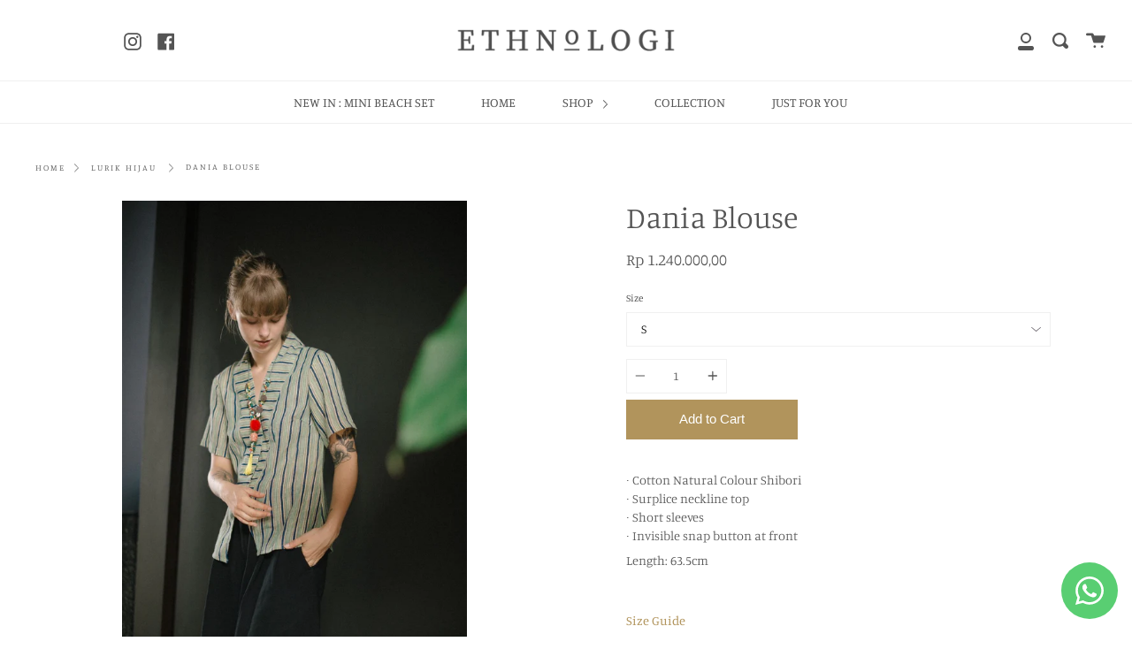

--- FILE ---
content_type: text/html; charset=utf-8
request_url: https://www.ethnologi.com/products/dania-blouse
body_size: 18311
content:
<!doctype html>
<html class="no-js no-touch supports-no-cookies" lang="en">
<head>

<!-- Google Tag Manager -->
<script>(function(w,d,s,l,i){w[l]=w[l]||[];w[l].push({'gtm.start':
new Date().getTime(),event:'gtm.js'});var f=d.getElementsByTagName(s)[0],
j=d.createElement(s),dl=l!='dataLayer'?'&l='+l:'';j.async=true;j.src=
'https://www.googletagmanager.com/gtm.js?id='+i+dl;f.parentNode.insertBefore(j,f);
})(window,document,'script','dataLayer','GTM-KLN6KN7J');</script>
<!-- End Google Tag Manager -->
  
  <meta charset="UTF-8">
  <meta http-equiv="X-UA-Compatible" content="IE=edge,chrome=1">
  <meta name="viewport" content="width=device-width, initial-scale=1.0">
  <meta name="theme-color" content="#8191a4">
  <link rel="canonical" href="https://www.ethnologi.com/products/dania-blouse">

  
    <link rel="shortcut icon" href="//www.ethnologi.com/cdn/shop/files/ethnologi_logo_icon_bk_b8aeafd9-5f72-44af-9206-032a29359c26_32x32.png?v=1728095938" type="image/png" />
  

  
  <title>
    Dania Blouse
    
    
    
      &ndash; ETHNOLOGI
    
  </title>

  
    <meta name="description" content="∙ Cotton Natural Colour Shibori∙ Surplice neckline top∙ Short sleeves∙ Invisible snap button at front Length: 63.5cm">
  

  <!-- /snippets/social-meta.liquid --><meta property="og:site_name" content="ETHNOLOGI">
<meta property="og:url" content="https://www.ethnologi.com/products/dania-blouse">
<meta property="og:title" content="Dania Blouse">
<meta property="og:type" content="product">
<meta property="og:description" content="∙ Cotton Natural Colour Shibori∙ Surplice neckline top∙ Short sleeves∙ Invisible snap button at front Length: 63.5cm"><meta property="og:price:amount" content="1.240.000,00">
  <meta property="og:price:currency" content="IDR">
      <meta property="og:image" content="http://www.ethnologi.com/cdn/shop/products/DaniaBlouse_fd3fcd88-d27c-4a3d-93bf-6ff201f13176.jpg?v=1594871625">
      <meta property="og:image:secure_url" content="https://www.ethnologi.com/cdn/shop/products/DaniaBlouse_fd3fcd88-d27c-4a3d-93bf-6ff201f13176.jpg?v=1594871625">
      <meta property="og:image:height" content="1728">
      <meta property="og:image:width" content="1152">
      <meta property="og:image" content="http://www.ethnologi.com/cdn/shop/products/DaniaBlouse.jpg?v=1594871625">
      <meta property="og:image:secure_url" content="https://www.ethnologi.com/cdn/shop/products/DaniaBlouse.jpg?v=1594871625">
      <meta property="og:image:height" content="1599">
      <meta property="og:image:width" content="1066">
      <meta property="og:image" content="http://www.ethnologi.com/cdn/shop/products/DaniaBlouse_2.jpg?v=1594871623">
      <meta property="og:image:secure_url" content="https://www.ethnologi.com/cdn/shop/products/DaniaBlouse_2.jpg?v=1594871623">
      <meta property="og:image:height" content="1599">
      <meta property="og:image:width" content="1066">


<meta name="twitter:site" content="@">
<meta name="twitter:card" content="summary_large_image">
<meta name="twitter:title" content="Dania Blouse">
<meta name="twitter:description" content="∙ Cotton Natural Colour Shibori∙ Surplice neckline top∙ Short sleeves∙ Invisible snap button at front Length: 63.5cm">


  <link href="//www.ethnologi.com/cdn/shop/t/4/assets/theme.scss.css?v=103744110496886433111759259692" rel="stylesheet" type="text/css" media="all" />

  <script>
    document.documentElement.className = document.documentElement.className.replace('no-js', 'js');

    window.theme = {
      routes: {
        assets: "//www.ethnologi.com/cdn/shop/t/4/assets/",
        root: '/',
        cart_add_url: '/cart/add',
        product_recommendations_url: '/recommendations/products',
        search_url: '/search'
      },
      strings: {
        addToCart: "Add to Cart",
        soldOut: "Sold Out",
        preOrder: "Pre-order",
        unavailable: "Unavailable",
        unitPrice: "Unit price",
        unitPriceSeparator: "per"
      },
      moneyFormat: "\u003cspan class=\"money conversion-bear-money\"\u003eRp {{amount_with_comma_separator}}\u003c\/span\u003e",
      info: {
        name: 'broadcast'
      },
      version: '1.7.2'
    };
  </script>

  

  <script src="//www.ethnologi.com/cdn/shop/t/4/assets/theme.js?v=174006254672608874601607053386" defer="defer"></script>

  <script>window.performance && window.performance.mark && window.performance.mark('shopify.content_for_header.start');</script><meta name="facebook-domain-verification" content="ob5glj28z9smw4ckayz5mf79k4quw9">
<meta id="shopify-digital-wallet" name="shopify-digital-wallet" content="/23546471/digital_wallets/dialog">
<link rel="alternate" type="application/json+oembed" href="https://www.ethnologi.com/products/dania-blouse.oembed">
<script async="async" src="/checkouts/internal/preloads.js?locale=en-ID"></script>
<script id="shopify-features" type="application/json">{"accessToken":"1b51d1d89f1abfb27635a9ff91b84131","betas":["rich-media-storefront-analytics"],"domain":"www.ethnologi.com","predictiveSearch":true,"shopId":23546471,"locale":"en"}</script>
<script>var Shopify = Shopify || {};
Shopify.shop = "ethnologi.myshopify.com";
Shopify.locale = "en";
Shopify.currency = {"active":"IDR","rate":"1.0"};
Shopify.country = "ID";
Shopify.theme = {"name":"Broadcast 1.7.1","id":83627147360,"schema_name":"Broadcast","schema_version":"1.7.2","theme_store_id":868,"role":"main"};
Shopify.theme.handle = "null";
Shopify.theme.style = {"id":null,"handle":null};
Shopify.cdnHost = "www.ethnologi.com/cdn";
Shopify.routes = Shopify.routes || {};
Shopify.routes.root = "/";</script>
<script type="module">!function(o){(o.Shopify=o.Shopify||{}).modules=!0}(window);</script>
<script>!function(o){function n(){var o=[];function n(){o.push(Array.prototype.slice.apply(arguments))}return n.q=o,n}var t=o.Shopify=o.Shopify||{};t.loadFeatures=n(),t.autoloadFeatures=n()}(window);</script>
<script id="shop-js-analytics" type="application/json">{"pageType":"product"}</script>
<script defer="defer" async type="module" src="//www.ethnologi.com/cdn/shopifycloud/shop-js/modules/v2/client.init-shop-cart-sync_BApSsMSl.en.esm.js"></script>
<script defer="defer" async type="module" src="//www.ethnologi.com/cdn/shopifycloud/shop-js/modules/v2/chunk.common_CBoos6YZ.esm.js"></script>
<script type="module">
  await import("//www.ethnologi.com/cdn/shopifycloud/shop-js/modules/v2/client.init-shop-cart-sync_BApSsMSl.en.esm.js");
await import("//www.ethnologi.com/cdn/shopifycloud/shop-js/modules/v2/chunk.common_CBoos6YZ.esm.js");

  window.Shopify.SignInWithShop?.initShopCartSync?.({"fedCMEnabled":true,"windoidEnabled":true});

</script>
<script>(function() {
  var isLoaded = false;
  function asyncLoad() {
    if (isLoaded) return;
    isLoaded = true;
    var urls = ["https:\/\/currency.conversionbear.com\/script?app=currency\u0026shop=ethnologi.myshopify.com","https:\/\/whatsapp-button.eazeapps.io\/api\/buttonInstallation\/scriptTag?shopId=2061\u0026shop=ethnologi.myshopify.com"];
    for (var i = 0; i < urls.length; i++) {
      var s = document.createElement('script');
      s.type = 'text/javascript';
      s.async = true;
      s.src = urls[i];
      var x = document.getElementsByTagName('script')[0];
      x.parentNode.insertBefore(s, x);
    }
  };
  if(window.attachEvent) {
    window.attachEvent('onload', asyncLoad);
  } else {
    window.addEventListener('load', asyncLoad, false);
  }
})();</script>
<script id="__st">var __st={"a":23546471,"offset":28800,"reqid":"a39f7990-c4d3-4933-9717-36b62c562de5-1768921585","pageurl":"www.ethnologi.com\/products\/dania-blouse","u":"906c7d81efbe","p":"product","rtyp":"product","rid":4631911596128};</script>
<script>window.ShopifyPaypalV4VisibilityTracking = true;</script>
<script id="captcha-bootstrap">!function(){'use strict';const t='contact',e='account',n='new_comment',o=[[t,t],['blogs',n],['comments',n],[t,'customer']],c=[[e,'customer_login'],[e,'guest_login'],[e,'recover_customer_password'],[e,'create_customer']],r=t=>t.map((([t,e])=>`form[action*='/${t}']:not([data-nocaptcha='true']) input[name='form_type'][value='${e}']`)).join(','),a=t=>()=>t?[...document.querySelectorAll(t)].map((t=>t.form)):[];function s(){const t=[...o],e=r(t);return a(e)}const i='password',u='form_key',d=['recaptcha-v3-token','g-recaptcha-response','h-captcha-response',i],f=()=>{try{return window.sessionStorage}catch{return}},m='__shopify_v',_=t=>t.elements[u];function p(t,e,n=!1){try{const o=window.sessionStorage,c=JSON.parse(o.getItem(e)),{data:r}=function(t){const{data:e,action:n}=t;return t[m]||n?{data:e,action:n}:{data:t,action:n}}(c);for(const[e,n]of Object.entries(r))t.elements[e]&&(t.elements[e].value=n);n&&o.removeItem(e)}catch(o){console.error('form repopulation failed',{error:o})}}const l='form_type',E='cptcha';function T(t){t.dataset[E]=!0}const w=window,h=w.document,L='Shopify',v='ce_forms',y='captcha';let A=!1;((t,e)=>{const n=(g='f06e6c50-85a8-45c8-87d0-21a2b65856fe',I='https://cdn.shopify.com/shopifycloud/storefront-forms-hcaptcha/ce_storefront_forms_captcha_hcaptcha.v1.5.2.iife.js',D={infoText:'Protected by hCaptcha',privacyText:'Privacy',termsText:'Terms'},(t,e,n)=>{const o=w[L][v],c=o.bindForm;if(c)return c(t,g,e,D).then(n);var r;o.q.push([[t,g,e,D],n]),r=I,A||(h.body.append(Object.assign(h.createElement('script'),{id:'captcha-provider',async:!0,src:r})),A=!0)});var g,I,D;w[L]=w[L]||{},w[L][v]=w[L][v]||{},w[L][v].q=[],w[L][y]=w[L][y]||{},w[L][y].protect=function(t,e){n(t,void 0,e),T(t)},Object.freeze(w[L][y]),function(t,e,n,w,h,L){const[v,y,A,g]=function(t,e,n){const i=e?o:[],u=t?c:[],d=[...i,...u],f=r(d),m=r(i),_=r(d.filter((([t,e])=>n.includes(e))));return[a(f),a(m),a(_),s()]}(w,h,L),I=t=>{const e=t.target;return e instanceof HTMLFormElement?e:e&&e.form},D=t=>v().includes(t);t.addEventListener('submit',(t=>{const e=I(t);if(!e)return;const n=D(e)&&!e.dataset.hcaptchaBound&&!e.dataset.recaptchaBound,o=_(e),c=g().includes(e)&&(!o||!o.value);(n||c)&&t.preventDefault(),c&&!n&&(function(t){try{if(!f())return;!function(t){const e=f();if(!e)return;const n=_(t);if(!n)return;const o=n.value;o&&e.removeItem(o)}(t);const e=Array.from(Array(32),(()=>Math.random().toString(36)[2])).join('');!function(t,e){_(t)||t.append(Object.assign(document.createElement('input'),{type:'hidden',name:u})),t.elements[u].value=e}(t,e),function(t,e){const n=f();if(!n)return;const o=[...t.querySelectorAll(`input[type='${i}']`)].map((({name:t})=>t)),c=[...d,...o],r={};for(const[a,s]of new FormData(t).entries())c.includes(a)||(r[a]=s);n.setItem(e,JSON.stringify({[m]:1,action:t.action,data:r}))}(t,e)}catch(e){console.error('failed to persist form',e)}}(e),e.submit())}));const S=(t,e)=>{t&&!t.dataset[E]&&(n(t,e.some((e=>e===t))),T(t))};for(const o of['focusin','change'])t.addEventListener(o,(t=>{const e=I(t);D(e)&&S(e,y())}));const B=e.get('form_key'),M=e.get(l),P=B&&M;t.addEventListener('DOMContentLoaded',(()=>{const t=y();if(P)for(const e of t)e.elements[l].value===M&&p(e,B);[...new Set([...A(),...v().filter((t=>'true'===t.dataset.shopifyCaptcha))])].forEach((e=>S(e,t)))}))}(h,new URLSearchParams(w.location.search),n,t,e,['guest_login'])})(!0,!0)}();</script>
<script integrity="sha256-4kQ18oKyAcykRKYeNunJcIwy7WH5gtpwJnB7kiuLZ1E=" data-source-attribution="shopify.loadfeatures" defer="defer" src="//www.ethnologi.com/cdn/shopifycloud/storefront/assets/storefront/load_feature-a0a9edcb.js" crossorigin="anonymous"></script>
<script data-source-attribution="shopify.dynamic_checkout.dynamic.init">var Shopify=Shopify||{};Shopify.PaymentButton=Shopify.PaymentButton||{isStorefrontPortableWallets:!0,init:function(){window.Shopify.PaymentButton.init=function(){};var t=document.createElement("script");t.src="https://www.ethnologi.com/cdn/shopifycloud/portable-wallets/latest/portable-wallets.en.js",t.type="module",document.head.appendChild(t)}};
</script>
<script data-source-attribution="shopify.dynamic_checkout.buyer_consent">
  function portableWalletsHideBuyerConsent(e){var t=document.getElementById("shopify-buyer-consent"),n=document.getElementById("shopify-subscription-policy-button");t&&n&&(t.classList.add("hidden"),t.setAttribute("aria-hidden","true"),n.removeEventListener("click",e))}function portableWalletsShowBuyerConsent(e){var t=document.getElementById("shopify-buyer-consent"),n=document.getElementById("shopify-subscription-policy-button");t&&n&&(t.classList.remove("hidden"),t.removeAttribute("aria-hidden"),n.addEventListener("click",e))}window.Shopify?.PaymentButton&&(window.Shopify.PaymentButton.hideBuyerConsent=portableWalletsHideBuyerConsent,window.Shopify.PaymentButton.showBuyerConsent=portableWalletsShowBuyerConsent);
</script>
<script data-source-attribution="shopify.dynamic_checkout.cart.bootstrap">document.addEventListener("DOMContentLoaded",(function(){function t(){return document.querySelector("shopify-accelerated-checkout-cart, shopify-accelerated-checkout")}if(t())Shopify.PaymentButton.init();else{new MutationObserver((function(e,n){t()&&(Shopify.PaymentButton.init(),n.disconnect())})).observe(document.body,{childList:!0,subtree:!0})}}));
</script>

<script>window.performance && window.performance.mark && window.performance.mark('shopify.content_for_header.end');</script>

  
<link href="https://monorail-edge.shopifysvc.com" rel="dns-prefetch">
<script>(function(){if ("sendBeacon" in navigator && "performance" in window) {try {var session_token_from_headers = performance.getEntriesByType('navigation')[0].serverTiming.find(x => x.name == '_s').description;} catch {var session_token_from_headers = undefined;}var session_cookie_matches = document.cookie.match(/_shopify_s=([^;]*)/);var session_token_from_cookie = session_cookie_matches && session_cookie_matches.length === 2 ? session_cookie_matches[1] : "";var session_token = session_token_from_headers || session_token_from_cookie || "";function handle_abandonment_event(e) {var entries = performance.getEntries().filter(function(entry) {return /monorail-edge.shopifysvc.com/.test(entry.name);});if (!window.abandonment_tracked && entries.length === 0) {window.abandonment_tracked = true;var currentMs = Date.now();var navigation_start = performance.timing.navigationStart;var payload = {shop_id: 23546471,url: window.location.href,navigation_start,duration: currentMs - navigation_start,session_token,page_type: "product"};window.navigator.sendBeacon("https://monorail-edge.shopifysvc.com/v1/produce", JSON.stringify({schema_id: "online_store_buyer_site_abandonment/1.1",payload: payload,metadata: {event_created_at_ms: currentMs,event_sent_at_ms: currentMs}}));}}window.addEventListener('pagehide', handle_abandonment_event);}}());</script>
<script id="web-pixels-manager-setup">(function e(e,d,r,n,o){if(void 0===o&&(o={}),!Boolean(null===(a=null===(i=window.Shopify)||void 0===i?void 0:i.analytics)||void 0===a?void 0:a.replayQueue)){var i,a;window.Shopify=window.Shopify||{};var t=window.Shopify;t.analytics=t.analytics||{};var s=t.analytics;s.replayQueue=[],s.publish=function(e,d,r){return s.replayQueue.push([e,d,r]),!0};try{self.performance.mark("wpm:start")}catch(e){}var l=function(){var e={modern:/Edge?\/(1{2}[4-9]|1[2-9]\d|[2-9]\d{2}|\d{4,})\.\d+(\.\d+|)|Firefox\/(1{2}[4-9]|1[2-9]\d|[2-9]\d{2}|\d{4,})\.\d+(\.\d+|)|Chrom(ium|e)\/(9{2}|\d{3,})\.\d+(\.\d+|)|(Maci|X1{2}).+ Version\/(15\.\d+|(1[6-9]|[2-9]\d|\d{3,})\.\d+)([,.]\d+|)( \(\w+\)|)( Mobile\/\w+|) Safari\/|Chrome.+OPR\/(9{2}|\d{3,})\.\d+\.\d+|(CPU[ +]OS|iPhone[ +]OS|CPU[ +]iPhone|CPU IPhone OS|CPU iPad OS)[ +]+(15[._]\d+|(1[6-9]|[2-9]\d|\d{3,})[._]\d+)([._]\d+|)|Android:?[ /-](13[3-9]|1[4-9]\d|[2-9]\d{2}|\d{4,})(\.\d+|)(\.\d+|)|Android.+Firefox\/(13[5-9]|1[4-9]\d|[2-9]\d{2}|\d{4,})\.\d+(\.\d+|)|Android.+Chrom(ium|e)\/(13[3-9]|1[4-9]\d|[2-9]\d{2}|\d{4,})\.\d+(\.\d+|)|SamsungBrowser\/([2-9]\d|\d{3,})\.\d+/,legacy:/Edge?\/(1[6-9]|[2-9]\d|\d{3,})\.\d+(\.\d+|)|Firefox\/(5[4-9]|[6-9]\d|\d{3,})\.\d+(\.\d+|)|Chrom(ium|e)\/(5[1-9]|[6-9]\d|\d{3,})\.\d+(\.\d+|)([\d.]+$|.*Safari\/(?![\d.]+ Edge\/[\d.]+$))|(Maci|X1{2}).+ Version\/(10\.\d+|(1[1-9]|[2-9]\d|\d{3,})\.\d+)([,.]\d+|)( \(\w+\)|)( Mobile\/\w+|) Safari\/|Chrome.+OPR\/(3[89]|[4-9]\d|\d{3,})\.\d+\.\d+|(CPU[ +]OS|iPhone[ +]OS|CPU[ +]iPhone|CPU IPhone OS|CPU iPad OS)[ +]+(10[._]\d+|(1[1-9]|[2-9]\d|\d{3,})[._]\d+)([._]\d+|)|Android:?[ /-](13[3-9]|1[4-9]\d|[2-9]\d{2}|\d{4,})(\.\d+|)(\.\d+|)|Mobile Safari.+OPR\/([89]\d|\d{3,})\.\d+\.\d+|Android.+Firefox\/(13[5-9]|1[4-9]\d|[2-9]\d{2}|\d{4,})\.\d+(\.\d+|)|Android.+Chrom(ium|e)\/(13[3-9]|1[4-9]\d|[2-9]\d{2}|\d{4,})\.\d+(\.\d+|)|Android.+(UC? ?Browser|UCWEB|U3)[ /]?(15\.([5-9]|\d{2,})|(1[6-9]|[2-9]\d|\d{3,})\.\d+)\.\d+|SamsungBrowser\/(5\.\d+|([6-9]|\d{2,})\.\d+)|Android.+MQ{2}Browser\/(14(\.(9|\d{2,})|)|(1[5-9]|[2-9]\d|\d{3,})(\.\d+|))(\.\d+|)|K[Aa][Ii]OS\/(3\.\d+|([4-9]|\d{2,})\.\d+)(\.\d+|)/},d=e.modern,r=e.legacy,n=navigator.userAgent;return n.match(d)?"modern":n.match(r)?"legacy":"unknown"}(),u="modern"===l?"modern":"legacy",c=(null!=n?n:{modern:"",legacy:""})[u],f=function(e){return[e.baseUrl,"/wpm","/b",e.hashVersion,"modern"===e.buildTarget?"m":"l",".js"].join("")}({baseUrl:d,hashVersion:r,buildTarget:u}),m=function(e){var d=e.version,r=e.bundleTarget,n=e.surface,o=e.pageUrl,i=e.monorailEndpoint;return{emit:function(e){var a=e.status,t=e.errorMsg,s=(new Date).getTime(),l=JSON.stringify({metadata:{event_sent_at_ms:s},events:[{schema_id:"web_pixels_manager_load/3.1",payload:{version:d,bundle_target:r,page_url:o,status:a,surface:n,error_msg:t},metadata:{event_created_at_ms:s}}]});if(!i)return console&&console.warn&&console.warn("[Web Pixels Manager] No Monorail endpoint provided, skipping logging."),!1;try{return self.navigator.sendBeacon.bind(self.navigator)(i,l)}catch(e){}var u=new XMLHttpRequest;try{return u.open("POST",i,!0),u.setRequestHeader("Content-Type","text/plain"),u.send(l),!0}catch(e){return console&&console.warn&&console.warn("[Web Pixels Manager] Got an unhandled error while logging to Monorail."),!1}}}}({version:r,bundleTarget:l,surface:e.surface,pageUrl:self.location.href,monorailEndpoint:e.monorailEndpoint});try{o.browserTarget=l,function(e){var d=e.src,r=e.async,n=void 0===r||r,o=e.onload,i=e.onerror,a=e.sri,t=e.scriptDataAttributes,s=void 0===t?{}:t,l=document.createElement("script"),u=document.querySelector("head"),c=document.querySelector("body");if(l.async=n,l.src=d,a&&(l.integrity=a,l.crossOrigin="anonymous"),s)for(var f in s)if(Object.prototype.hasOwnProperty.call(s,f))try{l.dataset[f]=s[f]}catch(e){}if(o&&l.addEventListener("load",o),i&&l.addEventListener("error",i),u)u.appendChild(l);else{if(!c)throw new Error("Did not find a head or body element to append the script");c.appendChild(l)}}({src:f,async:!0,onload:function(){if(!function(){var e,d;return Boolean(null===(d=null===(e=window.Shopify)||void 0===e?void 0:e.analytics)||void 0===d?void 0:d.initialized)}()){var d=window.webPixelsManager.init(e)||void 0;if(d){var r=window.Shopify.analytics;r.replayQueue.forEach((function(e){var r=e[0],n=e[1],o=e[2];d.publishCustomEvent(r,n,o)})),r.replayQueue=[],r.publish=d.publishCustomEvent,r.visitor=d.visitor,r.initialized=!0}}},onerror:function(){return m.emit({status:"failed",errorMsg:"".concat(f," has failed to load")})},sri:function(e){var d=/^sha384-[A-Za-z0-9+/=]+$/;return"string"==typeof e&&d.test(e)}(c)?c:"",scriptDataAttributes:o}),m.emit({status:"loading"})}catch(e){m.emit({status:"failed",errorMsg:(null==e?void 0:e.message)||"Unknown error"})}}})({shopId: 23546471,storefrontBaseUrl: "https://www.ethnologi.com",extensionsBaseUrl: "https://extensions.shopifycdn.com/cdn/shopifycloud/web-pixels-manager",monorailEndpoint: "https://monorail-edge.shopifysvc.com/unstable/produce_batch",surface: "storefront-renderer",enabledBetaFlags: ["2dca8a86"],webPixelsConfigList: [{"id":"263028832","configuration":"{\"config\":\"{\\\"pixel_id\\\":\\\"G-3DREDXS0E3\\\",\\\"gtag_events\\\":[{\\\"type\\\":\\\"begin_checkout\\\",\\\"action_label\\\":\\\"G-3DREDXS0E3\\\"},{\\\"type\\\":\\\"search\\\",\\\"action_label\\\":\\\"G-3DREDXS0E3\\\"},{\\\"type\\\":\\\"view_item\\\",\\\"action_label\\\":\\\"G-3DREDXS0E3\\\"},{\\\"type\\\":\\\"purchase\\\",\\\"action_label\\\":\\\"G-3DREDXS0E3\\\"},{\\\"type\\\":\\\"page_view\\\",\\\"action_label\\\":\\\"G-3DREDXS0E3\\\"},{\\\"type\\\":\\\"add_payment_info\\\",\\\"action_label\\\":\\\"G-3DREDXS0E3\\\"},{\\\"type\\\":\\\"add_to_cart\\\",\\\"action_label\\\":\\\"G-3DREDXS0E3\\\"}],\\\"enable_monitoring_mode\\\":false}\"}","eventPayloadVersion":"v1","runtimeContext":"OPEN","scriptVersion":"b2a88bafab3e21179ed38636efcd8a93","type":"APP","apiClientId":1780363,"privacyPurposes":[],"dataSharingAdjustments":{"protectedCustomerApprovalScopes":["read_customer_address","read_customer_email","read_customer_name","read_customer_personal_data","read_customer_phone"]}},{"id":"109150304","configuration":"{\"pixel_id\":\"1239061503395127\",\"pixel_type\":\"facebook_pixel\",\"metaapp_system_user_token\":\"-\"}","eventPayloadVersion":"v1","runtimeContext":"OPEN","scriptVersion":"ca16bc87fe92b6042fbaa3acc2fbdaa6","type":"APP","apiClientId":2329312,"privacyPurposes":["ANALYTICS","MARKETING","SALE_OF_DATA"],"dataSharingAdjustments":{"protectedCustomerApprovalScopes":["read_customer_address","read_customer_email","read_customer_name","read_customer_personal_data","read_customer_phone"]}},{"id":"shopify-app-pixel","configuration":"{}","eventPayloadVersion":"v1","runtimeContext":"STRICT","scriptVersion":"0450","apiClientId":"shopify-pixel","type":"APP","privacyPurposes":["ANALYTICS","MARKETING"]},{"id":"shopify-custom-pixel","eventPayloadVersion":"v1","runtimeContext":"LAX","scriptVersion":"0450","apiClientId":"shopify-pixel","type":"CUSTOM","privacyPurposes":["ANALYTICS","MARKETING"]}],isMerchantRequest: false,initData: {"shop":{"name":"ETHNOLOGI","paymentSettings":{"currencyCode":"IDR"},"myshopifyDomain":"ethnologi.myshopify.com","countryCode":"ID","storefrontUrl":"https:\/\/www.ethnologi.com"},"customer":null,"cart":null,"checkout":null,"productVariants":[{"price":{"amount":1240000.0,"currencyCode":"IDR"},"product":{"title":"Dania Blouse","vendor":"ETHNOLOGI","id":"4631911596128","untranslatedTitle":"Dania Blouse","url":"\/products\/dania-blouse","type":"Top"},"id":"32301441613920","image":{"src":"\/\/www.ethnologi.com\/cdn\/shop\/products\/DaniaBlouse.jpg?v=1594871625"},"sku":"G.CNS.BNS.05.NS029.GN.A1","title":"S","untranslatedTitle":"S"},{"price":{"amount":1240000.0,"currencyCode":"IDR"},"product":{"title":"Dania Blouse","vendor":"ETHNOLOGI","id":"4631911596128","untranslatedTitle":"Dania Blouse","url":"\/products\/dania-blouse","type":"Top"},"id":"32301442072672","image":{"src":"\/\/www.ethnologi.com\/cdn\/shop\/products\/DaniaBlouse.jpg?v=1594871625"},"sku":"G.CNS.BNS.05.NS029.GN.A2","title":"M","untranslatedTitle":"M"},{"price":{"amount":1240000.0,"currencyCode":"IDR"},"product":{"title":"Dania Blouse","vendor":"ETHNOLOGI","id":"4631911596128","untranslatedTitle":"Dania Blouse","url":"\/products\/dania-blouse","type":"Top"},"id":"32301442990176","image":{"src":"\/\/www.ethnologi.com\/cdn\/shop\/products\/DaniaBlouse.jpg?v=1594871625"},"sku":"G.CNS.BNS.05.NS029.GN.A3","title":"L","untranslatedTitle":"L"},{"price":{"amount":1240000.0,"currencyCode":"IDR"},"product":{"title":"Dania Blouse","vendor":"ETHNOLOGI","id":"4631911596128","untranslatedTitle":"Dania Blouse","url":"\/products\/dania-blouse","type":"Top"},"id":"32301443121248","image":{"src":"\/\/www.ethnologi.com\/cdn\/shop\/products\/DaniaBlouse.jpg?v=1594871625"},"sku":"G.CNS.BNS.05.NS029.GN.A4","title":"XL","untranslatedTitle":"XL"}],"purchasingCompany":null},},"https://www.ethnologi.com/cdn","fcfee988w5aeb613cpc8e4bc33m6693e112",{"modern":"","legacy":""},{"shopId":"23546471","storefrontBaseUrl":"https:\/\/www.ethnologi.com","extensionBaseUrl":"https:\/\/extensions.shopifycdn.com\/cdn\/shopifycloud\/web-pixels-manager","surface":"storefront-renderer","enabledBetaFlags":"[\"2dca8a86\"]","isMerchantRequest":"false","hashVersion":"fcfee988w5aeb613cpc8e4bc33m6693e112","publish":"custom","events":"[[\"page_viewed\",{}],[\"product_viewed\",{\"productVariant\":{\"price\":{\"amount\":1240000.0,\"currencyCode\":\"IDR\"},\"product\":{\"title\":\"Dania Blouse\",\"vendor\":\"ETHNOLOGI\",\"id\":\"4631911596128\",\"untranslatedTitle\":\"Dania Blouse\",\"url\":\"\/products\/dania-blouse\",\"type\":\"Top\"},\"id\":\"32301441613920\",\"image\":{\"src\":\"\/\/www.ethnologi.com\/cdn\/shop\/products\/DaniaBlouse.jpg?v=1594871625\"},\"sku\":\"G.CNS.BNS.05.NS029.GN.A1\",\"title\":\"S\",\"untranslatedTitle\":\"S\"}}]]"});</script><script>
  window.ShopifyAnalytics = window.ShopifyAnalytics || {};
  window.ShopifyAnalytics.meta = window.ShopifyAnalytics.meta || {};
  window.ShopifyAnalytics.meta.currency = 'IDR';
  var meta = {"product":{"id":4631911596128,"gid":"gid:\/\/shopify\/Product\/4631911596128","vendor":"ETHNOLOGI","type":"Top","handle":"dania-blouse","variants":[{"id":32301441613920,"price":124000000,"name":"Dania Blouse - S","public_title":"S","sku":"G.CNS.BNS.05.NS029.GN.A1"},{"id":32301442072672,"price":124000000,"name":"Dania Blouse - M","public_title":"M","sku":"G.CNS.BNS.05.NS029.GN.A2"},{"id":32301442990176,"price":124000000,"name":"Dania Blouse - L","public_title":"L","sku":"G.CNS.BNS.05.NS029.GN.A3"},{"id":32301443121248,"price":124000000,"name":"Dania Blouse - XL","public_title":"XL","sku":"G.CNS.BNS.05.NS029.GN.A4"}],"remote":false},"page":{"pageType":"product","resourceType":"product","resourceId":4631911596128,"requestId":"a39f7990-c4d3-4933-9717-36b62c562de5-1768921585"}};
  for (var attr in meta) {
    window.ShopifyAnalytics.meta[attr] = meta[attr];
  }
</script>
<script class="analytics">
  (function () {
    var customDocumentWrite = function(content) {
      var jquery = null;

      if (window.jQuery) {
        jquery = window.jQuery;
      } else if (window.Checkout && window.Checkout.$) {
        jquery = window.Checkout.$;
      }

      if (jquery) {
        jquery('body').append(content);
      }
    };

    var hasLoggedConversion = function(token) {
      if (token) {
        return document.cookie.indexOf('loggedConversion=' + token) !== -1;
      }
      return false;
    }

    var setCookieIfConversion = function(token) {
      if (token) {
        var twoMonthsFromNow = new Date(Date.now());
        twoMonthsFromNow.setMonth(twoMonthsFromNow.getMonth() + 2);

        document.cookie = 'loggedConversion=' + token + '; expires=' + twoMonthsFromNow;
      }
    }

    var trekkie = window.ShopifyAnalytics.lib = window.trekkie = window.trekkie || [];
    if (trekkie.integrations) {
      return;
    }
    trekkie.methods = [
      'identify',
      'page',
      'ready',
      'track',
      'trackForm',
      'trackLink'
    ];
    trekkie.factory = function(method) {
      return function() {
        var args = Array.prototype.slice.call(arguments);
        args.unshift(method);
        trekkie.push(args);
        return trekkie;
      };
    };
    for (var i = 0; i < trekkie.methods.length; i++) {
      var key = trekkie.methods[i];
      trekkie[key] = trekkie.factory(key);
    }
    trekkie.load = function(config) {
      trekkie.config = config || {};
      trekkie.config.initialDocumentCookie = document.cookie;
      var first = document.getElementsByTagName('script')[0];
      var script = document.createElement('script');
      script.type = 'text/javascript';
      script.onerror = function(e) {
        var scriptFallback = document.createElement('script');
        scriptFallback.type = 'text/javascript';
        scriptFallback.onerror = function(error) {
                var Monorail = {
      produce: function produce(monorailDomain, schemaId, payload) {
        var currentMs = new Date().getTime();
        var event = {
          schema_id: schemaId,
          payload: payload,
          metadata: {
            event_created_at_ms: currentMs,
            event_sent_at_ms: currentMs
          }
        };
        return Monorail.sendRequest("https://" + monorailDomain + "/v1/produce", JSON.stringify(event));
      },
      sendRequest: function sendRequest(endpointUrl, payload) {
        // Try the sendBeacon API
        if (window && window.navigator && typeof window.navigator.sendBeacon === 'function' && typeof window.Blob === 'function' && !Monorail.isIos12()) {
          var blobData = new window.Blob([payload], {
            type: 'text/plain'
          });

          if (window.navigator.sendBeacon(endpointUrl, blobData)) {
            return true;
          } // sendBeacon was not successful

        } // XHR beacon

        var xhr = new XMLHttpRequest();

        try {
          xhr.open('POST', endpointUrl);
          xhr.setRequestHeader('Content-Type', 'text/plain');
          xhr.send(payload);
        } catch (e) {
          console.log(e);
        }

        return false;
      },
      isIos12: function isIos12() {
        return window.navigator.userAgent.lastIndexOf('iPhone; CPU iPhone OS 12_') !== -1 || window.navigator.userAgent.lastIndexOf('iPad; CPU OS 12_') !== -1;
      }
    };
    Monorail.produce('monorail-edge.shopifysvc.com',
      'trekkie_storefront_load_errors/1.1',
      {shop_id: 23546471,
      theme_id: 83627147360,
      app_name: "storefront",
      context_url: window.location.href,
      source_url: "//www.ethnologi.com/cdn/s/trekkie.storefront.cd680fe47e6c39ca5d5df5f0a32d569bc48c0f27.min.js"});

        };
        scriptFallback.async = true;
        scriptFallback.src = '//www.ethnologi.com/cdn/s/trekkie.storefront.cd680fe47e6c39ca5d5df5f0a32d569bc48c0f27.min.js';
        first.parentNode.insertBefore(scriptFallback, first);
      };
      script.async = true;
      script.src = '//www.ethnologi.com/cdn/s/trekkie.storefront.cd680fe47e6c39ca5d5df5f0a32d569bc48c0f27.min.js';
      first.parentNode.insertBefore(script, first);
    };
    trekkie.load(
      {"Trekkie":{"appName":"storefront","development":false,"defaultAttributes":{"shopId":23546471,"isMerchantRequest":null,"themeId":83627147360,"themeCityHash":"17089817294999791696","contentLanguage":"en","currency":"IDR","eventMetadataId":"68388c58-c532-43f9-bb37-7e98eb6fbcc4"},"isServerSideCookieWritingEnabled":true,"monorailRegion":"shop_domain","enabledBetaFlags":["65f19447"]},"Session Attribution":{},"S2S":{"facebookCapiEnabled":true,"source":"trekkie-storefront-renderer","apiClientId":580111}}
    );

    var loaded = false;
    trekkie.ready(function() {
      if (loaded) return;
      loaded = true;

      window.ShopifyAnalytics.lib = window.trekkie;

      var originalDocumentWrite = document.write;
      document.write = customDocumentWrite;
      try { window.ShopifyAnalytics.merchantGoogleAnalytics.call(this); } catch(error) {};
      document.write = originalDocumentWrite;

      window.ShopifyAnalytics.lib.page(null,{"pageType":"product","resourceType":"product","resourceId":4631911596128,"requestId":"a39f7990-c4d3-4933-9717-36b62c562de5-1768921585","shopifyEmitted":true});

      var match = window.location.pathname.match(/checkouts\/(.+)\/(thank_you|post_purchase)/)
      var token = match? match[1]: undefined;
      if (!hasLoggedConversion(token)) {
        setCookieIfConversion(token);
        window.ShopifyAnalytics.lib.track("Viewed Product",{"currency":"IDR","variantId":32301441613920,"productId":4631911596128,"productGid":"gid:\/\/shopify\/Product\/4631911596128","name":"Dania Blouse - S","price":"1240000.00","sku":"G.CNS.BNS.05.NS029.GN.A1","brand":"ETHNOLOGI","variant":"S","category":"Top","nonInteraction":true,"remote":false},undefined,undefined,{"shopifyEmitted":true});
      window.ShopifyAnalytics.lib.track("monorail:\/\/trekkie_storefront_viewed_product\/1.1",{"currency":"IDR","variantId":32301441613920,"productId":4631911596128,"productGid":"gid:\/\/shopify\/Product\/4631911596128","name":"Dania Blouse - S","price":"1240000.00","sku":"G.CNS.BNS.05.NS029.GN.A1","brand":"ETHNOLOGI","variant":"S","category":"Top","nonInteraction":true,"remote":false,"referer":"https:\/\/www.ethnologi.com\/products\/dania-blouse"});
      }
    });


        var eventsListenerScript = document.createElement('script');
        eventsListenerScript.async = true;
        eventsListenerScript.src = "//www.ethnologi.com/cdn/shopifycloud/storefront/assets/shop_events_listener-3da45d37.js";
        document.getElementsByTagName('head')[0].appendChild(eventsListenerScript);

})();</script>
<script
  defer
  src="https://www.ethnologi.com/cdn/shopifycloud/perf-kit/shopify-perf-kit-3.0.4.min.js"
  data-application="storefront-renderer"
  data-shop-id="23546471"
  data-render-region="gcp-us-central1"
  data-page-type="product"
  data-theme-instance-id="83627147360"
  data-theme-name="Broadcast"
  data-theme-version="1.7.2"
  data-monorail-region="shop_domain"
  data-resource-timing-sampling-rate="10"
  data-shs="true"
  data-shs-beacon="true"
  data-shs-export-with-fetch="true"
  data-shs-logs-sample-rate="1"
  data-shs-beacon-endpoint="https://www.ethnologi.com/api/collect"
></script>
</head>
<body id="dania-blouse" class="template-product" data-promo="false" data-animations="true">

<!-- Google Tag Manager (noscript) -->
<noscript><iframe src="https://www.googletagmanager.com/ns.html?id=GTM-KLN6KN7J"
height="0" width="0" style="display:none;visibility:hidden"></iframe></noscript>
<!-- End Google Tag Manager (noscript) -->
  
  <a class="in-page-link visually-hidden skip-link" href="#MainContent">Skip to content</a>

  <div class="container" data-site-container>
    <div id="shopify-section-header" class="shopify-section"><!-- /sections/header.liquid --><header class="site-header header--normal header__wrapper" id="header" data-section-id="header" data-section-type="header" data-overlay="false">
  
    <style>
      #logo a img { width: 300px; }
    </style>
  

  <!-- PROMO -->
  

  <div class="header__content">
    <div class="wrap"><!-- /partials/search.liquid -->

<div class="search">
  <form class="search__form" method="get" action="/search">
    <input type="text" name="q"
      value=""
      placeholder="Search our store"
      aria-label="Search our store"
      class="search-query"
      tabindex="-1">
    <input type="hidden" name="type" value="product">
    <a href="#" class="remove-search" tabindex="-1">
      <span class="visually-hidden">close</span>
    </a>
  </form>

  <div class="search__results">
    <div class="search__results-scroller">
      <div class="search__results-container">
        <div class="search-outer"></div>
        <div class="search__results-list product-grid product-grid--results"></div>
        <div class="loader loader--search">
          <div class="loader-indeterminate"></div>
        </div>
      </div>
    </div>
  </div>
</div><!-- SEARCH, CURRENCY, ACCOUNT, CART -->
      <div class="header-content">
        <div class="ultimate-currency"></div>
        
        
          <nav class="header__social">
            <!-- /partials/social.liquid -->


	<ul class="clearfix social__links">
	<li><a href="https://www.instagram.com/ethnologistore/?hl=en" title="ETHNOLOGI on Instagram" rel="noopener" target="_blank"><svg aria-hidden="true" focusable="false" role="presentation" class="icon icon-instagram" viewBox="0 0 512 512"><path d="M256 49.5c67.3 0 75.2.3 101.8 1.5 24.6 1.1 37.9 5.2 46.8 8.7 11.8 4.6 20.2 10 29 18.8s14.3 17.2 18.8 29c3.4 8.9 7.6 22.2 8.7 46.8 1.2 26.6 1.5 34.5 1.5 101.8s-.3 75.2-1.5 101.8c-1.1 24.6-5.2 37.9-8.7 46.8-4.6 11.8-10 20.2-18.8 29s-17.2 14.3-29 18.8c-8.9 3.4-22.2 7.6-46.8 8.7-26.6 1.2-34.5 1.5-101.8 1.5s-75.2-.3-101.8-1.5c-24.6-1.1-37.9-5.2-46.8-8.7-11.8-4.6-20.2-10-29-18.8s-14.3-17.2-18.8-29c-3.4-8.9-7.6-22.2-8.7-46.8-1.2-26.6-1.5-34.5-1.5-101.8s.3-75.2 1.5-101.8c1.1-24.6 5.2-37.9 8.7-46.8 4.6-11.8 10-20.2 18.8-29s17.2-14.3 29-18.8c8.9-3.4 22.2-7.6 46.8-8.7 26.6-1.3 34.5-1.5 101.8-1.5m0-45.4c-68.4 0-77 .3-103.9 1.5C125.3 6.8 107 11.1 91 17.3c-16.6 6.4-30.6 15.1-44.6 29.1-14 14-22.6 28.1-29.1 44.6-6.2 16-10.5 34.3-11.7 61.2C4.4 179 4.1 187.6 4.1 256s.3 77 1.5 103.9c1.2 26.8 5.5 45.1 11.7 61.2 6.4 16.6 15.1 30.6 29.1 44.6 14 14 28.1 22.6 44.6 29.1 16 6.2 34.3 10.5 61.2 11.7 26.9 1.2 35.4 1.5 103.9 1.5s77-.3 103.9-1.5c26.8-1.2 45.1-5.5 61.2-11.7 16.6-6.4 30.6-15.1 44.6-29.1 14-14 22.6-28.1 29.1-44.6 6.2-16 10.5-34.3 11.7-61.2 1.2-26.9 1.5-35.4 1.5-103.9s-.3-77-1.5-103.9c-1.2-26.8-5.5-45.1-11.7-61.2-6.4-16.6-15.1-30.6-29.1-44.6-14-14-28.1-22.6-44.6-29.1-16-6.2-34.3-10.5-61.2-11.7-27-1.1-35.6-1.4-104-1.4z"/><path d="M256 126.6c-71.4 0-129.4 57.9-129.4 129.4s58 129.4 129.4 129.4 129.4-58 129.4-129.4-58-129.4-129.4-129.4zm0 213.4c-46.4 0-84-37.6-84-84s37.6-84 84-84 84 37.6 84 84-37.6 84-84 84z"/><circle cx="390.5" cy="121.5" r="30.2"/></svg><span class="visually-hidden">Instagram</span></a></li>
	
	<li><a href="https://www.facebook.com/BaliEthnologi" title="ETHNOLOGI on Facebook" rel="noopener" target="_blank"><svg aria-hidden="true" focusable="false" role="presentation" class="icon icon-facebook" viewBox="0 0 20 20"><path fill="#444" d="M18.05.811q.439 0 .744.305t.305.744v16.637q0 .439-.305.744t-.744.305h-4.732v-7.221h2.415l.342-2.854h-2.757v-1.83q0-.659.293-1t1.073-.342h1.488V3.762q-.976-.098-2.171-.098-1.634 0-2.635.964t-1 2.72V9.47H7.951v2.854h2.415v7.221H1.413q-.439 0-.744-.305t-.305-.744V1.859q0-.439.305-.744T1.413.81H18.05z"/></svg><span class="visually-hidden">Facebook</span></a></li>
	
	
	
	
	
	</ul>


          </nav>
        

        <!-- LOGO -->
        <h1 class="logo__wrapper" id="logo" data-aos="fade-down" data-aos-duration="1000" data-aos-delay="300">
          <a href="/">
            
<img class="lazyload logo logo--default"
                src="//www.ethnologi.com/cdn/shop/files/ETHNO_WEB_HEADER-01_400x.png?v=1698213492"
                data-src="//www.ethnologi.com/cdn/shop/files/ETHNO_WEB_HEADER-01_{width}x.png?v=1698213492"
                data-widths="[180, 360, 540, 720, 900, 1080, 1296]"
                data-aspectratio="4.508333333333334"
                data-sizes="auto"
                data-parent-fit="contain"
                style="height: 67px"
                alt="ETHNOLOGI"/>

                <noscript>
                  <img class="no-js-image" src="//www.ethnologi.com/cdn/shop/files/ETHNO_WEB_HEADER-01_400x.png?v=1698213492" alt="ETHNOLOGI"/>
                </noscript>
                
            
          </a>
        </h1>

        <div class="user-links">
          
            <a href="/account" class="header__account__link" id="account-link">
              <svg aria-hidden="true" focusable="false" role="presentation" class="icon icon-account" viewBox="0 0 18 20"><g fill="#000" fill-rule="evenodd"><path fill-rule="nonzero" d="M9 12A6 6 0 119 0a6 6 0 010 12zm0-2a4 4 0 100-8 4 4 0 000 8z"/><rect width="18" height="5" y="15" rx="2.5"/></g></svg>
              <span class="visually-hidden">My Account</span>
            </a>
          
          
            <a href="javascript:void(0)" id="SearchToggle" title="Search our store">
              <span class="search-toggle">
                <span class="visually-hidden">Search</span>
                <span class="oi" data-glyph="magnifying-glass"></span>
              </span>
            </a>
          
          <a href="/cart" class="header__cart__wrapper" id="CartButton" title="Shopping Cart">
            <span class="header__cart__icon__wrapper">
              <span class="visually-hidden">Cart</span>
              <span class="oi header__cart__icon" data-glyph="cart"></span>
              <span
                class="cart-count-js header__cart__count"
                
                  style="display: none;"
                >
                0
              </span>
            </span>
          </a>
        </div>

        <a href="javascript:void(0)" class="medium-up--hide toggle-menus">
          <div class="toggle-menus-lines">
            <span></span>
            <span></span>
            <span></span>
            <span></span>
            <span></span>
            <span></span>
          </div>
          <span class="visually-hidden">Menu</span>
        </a>
      </div>

    </div>

    <!-- MAIN NAV -->
    <section id="NavMenus" class="navigation__wrapper" role="navigation">

      <nav class="site-nav nav__links">
        <ul class="main-menu unstyled"><!-- /snippets/nav-item.liquid -->



<li class="child ">
  <a href="/collections/mini-beach-set" class="nav-link">
    NEW IN : MINI BEACH SET 
    
  </a>
  
</li>

<!-- /snippets/nav-item.liquid -->



<li class="child ">
  <a href="/" class="nav-link">
    HOME
    
  </a>
  
</li>

<!-- /snippets/nav-item.liquid -->



<li class="grandparent kids-4 ">
  <a href="/collections" class="nav-link">
    SHOP
    <span class="nav-carat-small" tabindex="0"><svg aria-hidden="true" focusable="false" role="presentation" class="icon icon-arrow-right" viewBox="0 0 20 38"><path d="M15.932 18.649L.466 2.543A1.35 1.35 0 010 1.505c0-.41.155-.77.466-1.081A1.412 1.412 0 011.504 0c.41 0 .756.141 1.038.424l16.992 17.165c.31.283.466.636.466 1.06 0 .423-.155.777-.466 1.06L2.542 36.872a1.412 1.412 0 01-1.038.424c-.41 0-.755-.141-1.038-.424A1.373 1.373 0 010 35.813c0-.423.155-.776.466-1.059L15.932 18.65z" fill="#726D75" fill-rule="evenodd"/></svg></span>
  </a>
  
    <a href="#" class="nav-carat" data-aria-toggle aria-haspopup="true" aria-controls="shop-3-desktop" aria-expanded="false">
      <span class="visually-hidden">+</span>
      <svg aria-hidden="true" focusable="false" role="presentation" class="icon icon-arrow-right" viewBox="0 0 20 38"><path d="M15.932 18.649L.466 2.543A1.35 1.35 0 010 1.505c0-.41.155-.77.466-1.081A1.412 1.412 0 011.504 0c.41 0 .756.141 1.038.424l16.992 17.165c.31.283.466.636.466 1.06 0 .423-.155.777-.466 1.06L2.542 36.872a1.412 1.412 0 01-1.038.424c-.41 0-.755-.141-1.038-.424A1.373 1.373 0 010 35.813c0-.423.155-.776.466-1.059L15.932 18.65z" fill="#726D75" fill-rule="evenodd"/></svg>
    </a>

    <div class="main-menu-dropdown  main-menu-dropdown--has-links" id="shop-3-desktop">
      <ul>
          
<!-- /snippets/nav-item.liquid -->



<li class="parent ">
  <a href="/collections/men" class="nav-link">
    MEN
    <span class="nav-carat-small" tabindex="0"><svg aria-hidden="true" focusable="false" role="presentation" class="icon icon-arrow-right" viewBox="0 0 20 38"><path d="M15.932 18.649L.466 2.543A1.35 1.35 0 010 1.505c0-.41.155-.77.466-1.081A1.412 1.412 0 011.504 0c.41 0 .756.141 1.038.424l16.992 17.165c.31.283.466.636.466 1.06 0 .423-.155.777-.466 1.06L2.542 36.872a1.412 1.412 0 01-1.038.424c-.41 0-.755-.141-1.038-.424A1.373 1.373 0 010 35.813c0-.423.155-.776.466-1.059L15.932 18.65z" fill="#726D75" fill-rule="evenodd"/></svg></span>
  </a>
  
    <a href="#" class="nav-carat" data-aria-toggle aria-haspopup="true" aria-controls="men--" aria-expanded="false">
      <span class="visually-hidden">+</span>
      <svg aria-hidden="true" focusable="false" role="presentation" class="icon icon-arrow-right" viewBox="0 0 20 38"><path d="M15.932 18.649L.466 2.543A1.35 1.35 0 010 1.505c0-.41.155-.77.466-1.081A1.412 1.412 0 011.504 0c.41 0 .756.141 1.038.424l16.992 17.165c.31.283.466.636.466 1.06 0 .423-.155.777-.466 1.06L2.542 36.872a1.412 1.412 0 01-1.038.424c-.41 0-.755-.141-1.038-.424A1.373 1.373 0 010 35.813c0-.423.155-.776.466-1.059L15.932 18.65z" fill="#726D75" fill-rule="evenodd"/></svg>
    </a>

    <div class="main-menu-dropdown  main-menu-dropdown--has-links" id="men--">
      <ul>
          
<!-- /snippets/nav-item.liquid -->



<li class="child ">
  <a href="/collections/shirts" class="nav-link">
    Regular Fit Shirts
    
  </a>
  
</li>

          
<!-- /snippets/nav-item.liquid -->



<li class="child ">
  <a href="/collections/shirts" class="nav-link">
    Short Sleeved Shirts
    
  </a>
  
</li>

          
<!-- /snippets/nav-item.liquid -->



<li class="child ">
  <a href="/collections/men-bottoms" class="nav-link">
    Bottoms
    
  </a>
  
</li>

          
        
      </ul>
    </div>
  
</li>

          
<!-- /snippets/nav-item.liquid -->



<li class="parent ">
  <a href="/collections/women" class="nav-link">
    WOMEN
    <span class="nav-carat-small" tabindex="0"><svg aria-hidden="true" focusable="false" role="presentation" class="icon icon-arrow-right" viewBox="0 0 20 38"><path d="M15.932 18.649L.466 2.543A1.35 1.35 0 010 1.505c0-.41.155-.77.466-1.081A1.412 1.412 0 011.504 0c.41 0 .756.141 1.038.424l16.992 17.165c.31.283.466.636.466 1.06 0 .423-.155.777-.466 1.06L2.542 36.872a1.412 1.412 0 01-1.038.424c-.41 0-.755-.141-1.038-.424A1.373 1.373 0 010 35.813c0-.423.155-.776.466-1.059L15.932 18.65z" fill="#726D75" fill-rule="evenodd"/></svg></span>
  </a>
  
    <a href="#" class="nav-carat" data-aria-toggle aria-haspopup="true" aria-controls="women--" aria-expanded="false">
      <span class="visually-hidden">+</span>
      <svg aria-hidden="true" focusable="false" role="presentation" class="icon icon-arrow-right" viewBox="0 0 20 38"><path d="M15.932 18.649L.466 2.543A1.35 1.35 0 010 1.505c0-.41.155-.77.466-1.081A1.412 1.412 0 011.504 0c.41 0 .756.141 1.038.424l16.992 17.165c.31.283.466.636.466 1.06 0 .423-.155.777-.466 1.06L2.542 36.872a1.412 1.412 0 01-1.038.424c-.41 0-.755-.141-1.038-.424A1.373 1.373 0 010 35.813c0-.423.155-.776.466-1.059L15.932 18.65z" fill="#726D75" fill-rule="evenodd"/></svg>
    </a>

    <div class="main-menu-dropdown  main-menu-dropdown--has-links" id="women--">
      <ul>
          
<!-- /snippets/nav-item.liquid -->



<li class="child ">
  <a href="/collections/suave" class="nav-link">
    New In
    
  </a>
  
</li>

          
<!-- /snippets/nav-item.liquid -->



<li class="child ">
  <a href="/collections/dresses" class="nav-link">
    Dresses
    
  </a>
  
</li>

          
<!-- /snippets/nav-item.liquid -->



<li class="child ">
  <a href="/collections/rompers-jumpsuits" class="nav-link">
    Rompers&amp;Jumpsuits
    
  </a>
  
</li>

          
<!-- /snippets/nav-item.liquid -->



<li class="child ">
  <a href="/collections/tops" class="nav-link">
    Tops
    
  </a>
  
</li>

          
<!-- /snippets/nav-item.liquid -->



<li class="child ">
  <a href="/collections/bottoms" class="nav-link">
    Bottoms
    
  </a>
  
</li>

          
        
      </ul>
    </div>
  
</li>

          
<!-- /snippets/nav-item.liquid -->



<li class="parent ">
  <a href="/collections/accessories-1" class="nav-link">
    ACCESSORIES
    <span class="nav-carat-small" tabindex="0"><svg aria-hidden="true" focusable="false" role="presentation" class="icon icon-arrow-right" viewBox="0 0 20 38"><path d="M15.932 18.649L.466 2.543A1.35 1.35 0 010 1.505c0-.41.155-.77.466-1.081A1.412 1.412 0 011.504 0c.41 0 .756.141 1.038.424l16.992 17.165c.31.283.466.636.466 1.06 0 .423-.155.777-.466 1.06L2.542 36.872a1.412 1.412 0 01-1.038.424c-.41 0-.755-.141-1.038-.424A1.373 1.373 0 010 35.813c0-.423.155-.776.466-1.059L15.932 18.65z" fill="#726D75" fill-rule="evenodd"/></svg></span>
  </a>
  
    <a href="#" class="nav-carat" data-aria-toggle aria-haspopup="true" aria-controls="accessories--" aria-expanded="false">
      <span class="visually-hidden">+</span>
      <svg aria-hidden="true" focusable="false" role="presentation" class="icon icon-arrow-right" viewBox="0 0 20 38"><path d="M15.932 18.649L.466 2.543A1.35 1.35 0 010 1.505c0-.41.155-.77.466-1.081A1.412 1.412 0 011.504 0c.41 0 .756.141 1.038.424l16.992 17.165c.31.283.466.636.466 1.06 0 .423-.155.777-.466 1.06L2.542 36.872a1.412 1.412 0 01-1.038.424c-.41 0-.755-.141-1.038-.424A1.373 1.373 0 010 35.813c0-.423.155-.776.466-1.059L15.932 18.65z" fill="#726D75" fill-rule="evenodd"/></svg>
    </a>

    <div class="main-menu-dropdown  main-menu-dropdown--has-links" id="accessories--">
      <ul>
          
<!-- /snippets/nav-item.liquid -->



<li class="child ">
  <a href="/collections/scarves" class="nav-link">
    Scarves
    
  </a>
  
</li>

          
<!-- /snippets/nav-item.liquid -->



<li class="child ">
  <a href="/collections/sarong" class="nav-link">
    Sarong
    
  </a>
  
</li>

          
<!-- /snippets/nav-item.liquid -->



<li class="child ">
  <a href="/collections/hair-accessories" class="nav-link">
    Hair Accessories
    
  </a>
  
</li>

          
<!-- /snippets/nav-item.liquid -->



<li class="child ">
  <a href="/collections/bag-pouch" class="nav-link">
    Bag &amp; Pouch
    
  </a>
  
</li>

          
<!-- /snippets/nav-item.liquid -->



<li class="child ">
  <a href="/collections/fan" class="nav-link">
    Fan
    
  </a>
  
</li>

          
        
      </ul>
    </div>
  
</li>

          
<!-- /snippets/nav-item.liquid -->



<li class="parent ">
  <a href="/collections/living" class="nav-link">
    LIVING
    <span class="nav-carat-small" tabindex="0"><svg aria-hidden="true" focusable="false" role="presentation" class="icon icon-arrow-right" viewBox="0 0 20 38"><path d="M15.932 18.649L.466 2.543A1.35 1.35 0 010 1.505c0-.41.155-.77.466-1.081A1.412 1.412 0 011.504 0c.41 0 .756.141 1.038.424l16.992 17.165c.31.283.466.636.466 1.06 0 .423-.155.777-.466 1.06L2.542 36.872a1.412 1.412 0 01-1.038.424c-.41 0-.755-.141-1.038-.424A1.373 1.373 0 010 35.813c0-.423.155-.776.466-1.059L15.932 18.65z" fill="#726D75" fill-rule="evenodd"/></svg></span>
  </a>
  
    <a href="#" class="nav-carat" data-aria-toggle aria-haspopup="true" aria-controls="living--" aria-expanded="false">
      <span class="visually-hidden">+</span>
      <svg aria-hidden="true" focusable="false" role="presentation" class="icon icon-arrow-right" viewBox="0 0 20 38"><path d="M15.932 18.649L.466 2.543A1.35 1.35 0 010 1.505c0-.41.155-.77.466-1.081A1.412 1.412 0 011.504 0c.41 0 .756.141 1.038.424l16.992 17.165c.31.283.466.636.466 1.06 0 .423-.155.777-.466 1.06L2.542 36.872a1.412 1.412 0 01-1.038.424c-.41 0-.755-.141-1.038-.424A1.373 1.373 0 010 35.813c0-.423.155-.776.466-1.059L15.932 18.65z" fill="#726D75" fill-rule="evenodd"/></svg>
    </a>

    <div class="main-menu-dropdown  main-menu-dropdown--has-links" id="living--">
      <ul>
          
<!-- /snippets/nav-item.liquid -->



<li class="child ">
  <a href="/collections/coaster" class="nav-link">
    Coaster
    
  </a>
  
</li>

          
<!-- /snippets/nav-item.liquid -->



<li class="child ">
  <a href="/collections/placemat" class="nav-link">
    Placemat
    
  </a>
  
</li>

          
<!-- /snippets/nav-item.liquid -->



<li class="child ">
  <a href="/collections/doll" class="nav-link">
    Doll
    
  </a>
  
</li>

          
<!-- /snippets/nav-item.liquid -->



<li class="child ">
  <a href="/collections/pillow" class="nav-link">
    Pillow
    
  </a>
  
</li>

          
<!-- /snippets/nav-item.liquid -->



<li class="child ">
  <a href="/collections/home-decor" class="nav-link">
    Home Decor
    
  </a>
  
</li>

          
        
      </ul>
    </div>
  
</li>

          
        
      </ul>
    </div>
  
</li>

<!-- /snippets/nav-item.liquid -->



<li class="child ">
  <a href="/collections" class="nav-link">
    COLLECTION
    
  </a>
  
</li>

<!-- /snippets/nav-item.liquid -->



<li class="child ">
  <a href="/collections/just-for-you" class="nav-link">
    JUST FOR YOU 
    
  </a>
  
</li>


          
            <li class="nav__account medium-up--hide"><a href="/account/login" id="customer_login_link">Log in</a></li>
            <li class="nav__account medium-up--hide"><a href="/account/register" id="customer_register_link">Create an account</a></li>
          
        
        </ul>
      </nav>

      
        <div class="header__social--mobile medium-up--hide">
          <!-- /partials/social.liquid -->


	<ul class="clearfix social__links">
	<li><a href="https://www.instagram.com/ethnologistore/?hl=en" title="ETHNOLOGI on Instagram" rel="noopener" target="_blank"><svg aria-hidden="true" focusable="false" role="presentation" class="icon icon-instagram" viewBox="0 0 512 512"><path d="M256 49.5c67.3 0 75.2.3 101.8 1.5 24.6 1.1 37.9 5.2 46.8 8.7 11.8 4.6 20.2 10 29 18.8s14.3 17.2 18.8 29c3.4 8.9 7.6 22.2 8.7 46.8 1.2 26.6 1.5 34.5 1.5 101.8s-.3 75.2-1.5 101.8c-1.1 24.6-5.2 37.9-8.7 46.8-4.6 11.8-10 20.2-18.8 29s-17.2 14.3-29 18.8c-8.9 3.4-22.2 7.6-46.8 8.7-26.6 1.2-34.5 1.5-101.8 1.5s-75.2-.3-101.8-1.5c-24.6-1.1-37.9-5.2-46.8-8.7-11.8-4.6-20.2-10-29-18.8s-14.3-17.2-18.8-29c-3.4-8.9-7.6-22.2-8.7-46.8-1.2-26.6-1.5-34.5-1.5-101.8s.3-75.2 1.5-101.8c1.1-24.6 5.2-37.9 8.7-46.8 4.6-11.8 10-20.2 18.8-29s17.2-14.3 29-18.8c8.9-3.4 22.2-7.6 46.8-8.7 26.6-1.3 34.5-1.5 101.8-1.5m0-45.4c-68.4 0-77 .3-103.9 1.5C125.3 6.8 107 11.1 91 17.3c-16.6 6.4-30.6 15.1-44.6 29.1-14 14-22.6 28.1-29.1 44.6-6.2 16-10.5 34.3-11.7 61.2C4.4 179 4.1 187.6 4.1 256s.3 77 1.5 103.9c1.2 26.8 5.5 45.1 11.7 61.2 6.4 16.6 15.1 30.6 29.1 44.6 14 14 28.1 22.6 44.6 29.1 16 6.2 34.3 10.5 61.2 11.7 26.9 1.2 35.4 1.5 103.9 1.5s77-.3 103.9-1.5c26.8-1.2 45.1-5.5 61.2-11.7 16.6-6.4 30.6-15.1 44.6-29.1 14-14 22.6-28.1 29.1-44.6 6.2-16 10.5-34.3 11.7-61.2 1.2-26.9 1.5-35.4 1.5-103.9s-.3-77-1.5-103.9c-1.2-26.8-5.5-45.1-11.7-61.2-6.4-16.6-15.1-30.6-29.1-44.6-14-14-28.1-22.6-44.6-29.1-16-6.2-34.3-10.5-61.2-11.7-27-1.1-35.6-1.4-104-1.4z"/><path d="M256 126.6c-71.4 0-129.4 57.9-129.4 129.4s58 129.4 129.4 129.4 129.4-58 129.4-129.4-58-129.4-129.4-129.4zm0 213.4c-46.4 0-84-37.6-84-84s37.6-84 84-84 84 37.6 84 84-37.6 84-84 84z"/><circle cx="390.5" cy="121.5" r="30.2"/></svg><span class="visually-hidden">Instagram</span></a></li>
	
	<li><a href="https://www.facebook.com/BaliEthnologi" title="ETHNOLOGI on Facebook" rel="noopener" target="_blank"><svg aria-hidden="true" focusable="false" role="presentation" class="icon icon-facebook" viewBox="0 0 20 20"><path fill="#444" d="M18.05.811q.439 0 .744.305t.305.744v16.637q0 .439-.305.744t-.744.305h-4.732v-7.221h2.415l.342-2.854h-2.757v-1.83q0-.659.293-1t1.073-.342h1.488V3.762q-.976-.098-2.171-.098-1.634 0-2.635.964t-1 2.72V9.47H7.951v2.854h2.415v7.221H1.413q-.439 0-.744-.305t-.305-.744V1.859q0-.439.305-.744T1.413.81H18.05z"/></svg><span class="visually-hidden">Facebook</span></a></li>
	
	
	
	
	
	</ul>


        </div>
        <div class="ultimate-currency"></div>
      

    </section>
  </div>
</header>

<div data-cart-popover-container class="cart-popover"></div>

<script type="application/ld+json">
{
  "@context": "http://schema.org",
  "@type": "Organization",
  "name": "ETHNOLOGI",
  
    
    "logo": "https:\/\/www.ethnologi.com\/cdn\/shop\/files\/ETHNO_WEB_HEADER-01_541x.png?v=1698213492",
  
  "sameAs": [
    "https:\/\/www.instagram.com\/ethnologistore\/?hl=en",
    "https:\/\/www.facebook.com\/BaliEthnologi",
    "",
    "",
    "",
    "",
    ""
  ],
  "url": "https:\/\/www.ethnologi.com"
}
</script>




</div>

    <!-- CONTENT -->
    <main role="main" id="MainContent" class="main-content">

      <!-- /templates/product.liquid -->

<div id="shopify-section-product" class="shopify-section"><!-- /sections/product.liquid -->

<div id="template-product"
     data-section-id="product"
     data-section-type="product"
     data-product-handle="dania-blouse"
     data-enable-history-state="true"
     data-sticky-enabled="true"
     data-tall-layout="false"
     data-reviews="false"
     data-cart-bar="true"
     data-cart-bar-position="bottom"
     data-video-looping="true"><!-- /snippets/product.liquid -->



<div class="product__wrapper product__wrapper--thumbnails" data-product><nav class="breadcrumbs">
      <small>
        <a href="/">Home</a><span class="breadcrumbs__arrow"><svg aria-hidden="true" focusable="false" role="presentation" class="icon icon-arrow-right" viewBox="0 0 20 38"><path d="M15.932 18.649L.466 2.543A1.35 1.35 0 010 1.505c0-.41.155-.77.466-1.081A1.412 1.412 0 011.504 0c.41 0 .756.141 1.038.424l16.992 17.165c.31.283.466.636.466 1.06 0 .423-.155.777-.466 1.06L2.542 36.872a1.412 1.412 0 01-1.038.424c-.41 0-.755-.141-1.038-.424A1.373 1.373 0 010 35.813c0-.423.155-.776.466-1.059L15.932 18.65z" fill="#726D75" fill-rule="evenodd"/></svg></span>

        
          
          
            <a href="/collections/lurik-hijau" title="">Lurik Hijau</a>
            <span class="breadcrumbs__arrow"><svg aria-hidden="true" focusable="false" role="presentation" class="icon icon-arrow-right" viewBox="0 0 20 38"><path d="M15.932 18.649L.466 2.543A1.35 1.35 0 010 1.505c0-.41.155-.77.466-1.081A1.412 1.412 0 011.504 0c.41 0 .756.141 1.038.424l16.992 17.165c.31.283.466.636.466 1.06 0 .423-.155.777-.466 1.06L2.542 36.872a1.412 1.412 0 01-1.038.424c-.41 0-.755-.141-1.038-.424A1.373 1.373 0 010 35.813c0-.423.155-.776.466-1.059L15.932 18.65z" fill="#726D75" fill-rule="evenodd"/></svg></span>
          

          <span>Dania Blouse</span>
        

        
      </small>
    </nav><div class="grid product__page">
    <div class="grid__item medium-up--one-half">
      <div class="product__slides product-single__photos" data-product-slideshow data-product-single-media-group>
        
          <!-- /snippets/media.liquid -->



<div class="product__photo media--hidden"
      data-product-single-media-wrapper
      data-media-id="-8673982349408"
      data-type="image"
      data-thumb="//www.ethnologi.com/cdn/shop/products/DaniaBlouse_fd3fcd88-d27c-4a3d-93bf-6ff201f13176_200x200_crop_center.jpg?v=1594871625"
      tabindex="0">
      <div style="width:66.66666666666666%; margin: 0 auto;">
        <div  data-zoom-wrapper class="lazy-image" style="padding-top:150.00000000000003%; background-image:  url('//www.ethnologi.com/cdn/shop/products/DaniaBlouse_fd3fcd88-d27c-4a3d-93bf-6ff201f13176_1x1.jpg?v=1594871625');">
          <img data-zoom data-src="//www.ethnologi.com/cdn/shop/products/DaniaBlouse_fd3fcd88-d27c-4a3d-93bf-6ff201f13176_3000x.jpg?v=1594871625" style="display: none;" alt="Zoom">
          <img data-product-image class="fade-in lazyload lazypreload"
            data-image-id="8673982349408"
            alt="Dania Blouse"
            aria-label="Dania Blouse"
            data-src="//www.ethnologi.com/cdn/shop/products/DaniaBlouse_fd3fcd88-d27c-4a3d-93bf-6ff201f13176_{width}x.jpg?v=1594871625"
            data-widths="[180, 360, 540, 720, 900, 1080, 1296, 1512, 1728, 2048, 2450, 2700, 3000, 3350, 3750, 4100]"
            data-sizes="auto"
            />
        </div>
      </div>
    </div>
  

        
          <!-- /snippets/media.liquid -->



<div class="product__photo"
      data-product-single-media-wrapper
      data-media-id="-8311383261280"
      data-type="image"
      data-thumb="//www.ethnologi.com/cdn/shop/products/DaniaBlouse_200x200_crop_center.jpg?v=1594871625"
      tabindex="0">
      <div style="width:66.66666666666666%; margin: 0 auto;">
        <div  data-zoom-wrapper class="lazy-image" style="padding-top:150.00000000000003%; background-image:  url('//www.ethnologi.com/cdn/shop/products/DaniaBlouse_1x1.jpg?v=1594871625');">
          <img data-zoom data-src="//www.ethnologi.com/cdn/shop/products/DaniaBlouse_3000x.jpg?v=1594871625" style="display: none;" alt="Zoom">
          <img data-product-image class="fade-in lazyload lazypreload"
            data-image-id="8311383261280"
            alt="Dania Blouse"
            aria-label="Dania Blouse"
            data-src="//www.ethnologi.com/cdn/shop/products/DaniaBlouse_{width}x.jpg?v=1594871625"
            data-widths="[180, 360, 540, 720, 900, 1080, 1296, 1512, 1728, 2048, 2450, 2700, 3000, 3350, 3750, 4100]"
            data-sizes="auto"
            />
        </div>
      </div>
    </div>
  

        
          <!-- /snippets/media.liquid -->



<div class="product__photo media--hidden"
      data-product-single-media-wrapper
      data-media-id="-8311383294048"
      data-type="image"
      data-thumb="//www.ethnologi.com/cdn/shop/products/DaniaBlouse_2_200x200_crop_center.jpg?v=1594871623"
      tabindex="0">
      <div style="width:66.66666666666666%; margin: 0 auto;">
        <div  data-zoom-wrapper class="lazy-image" style="padding-top:150.00000000000003%; background-image:  url('//www.ethnologi.com/cdn/shop/products/DaniaBlouse_2_1x1.jpg?v=1594871623');">
          <img data-zoom data-src="//www.ethnologi.com/cdn/shop/products/DaniaBlouse_2_3000x.jpg?v=1594871623" style="display: none;" alt="Zoom">
          <img data-product-image class="fade-in lazyload lazypreload"
            data-image-id="8311383294048"
            alt="Dania Blouse"
            aria-label="Dania Blouse"
            data-src="//www.ethnologi.com/cdn/shop/products/DaniaBlouse_2_{width}x.jpg?v=1594871623"
            data-widths="[180, 360, 540, 720, 900, 1080, 1296, 1512, 1728, 2048, 2450, 2700, 3000, 3350, 3750, 4100]"
            data-sizes="auto"
            />
        </div>
      </div>
    </div>
  

        
      </div>

      
      

      <noscript>
        
          <img src="//www.ethnologi.com/cdn/shop/products/DaniaBlouse_fd3fcd88-d27c-4a3d-93bf-6ff201f13176_900x.jpg?v=1594871625" alt="Dania Blouse">
        
          <img src="//www.ethnologi.com/cdn/shop/products/DaniaBlouse_900x.jpg?v=1594871625" alt="Dania Blouse">
        
          <img src="//www.ethnologi.com/cdn/shop/products/DaniaBlouse_2_900x.jpg?v=1594871623" alt="Dania Blouse">
        
      </noscript>
      
        <div data-product-thumbs class="product__thumbs--square"></div></div>

    <div class="grid__item medium-up--one-half">
      <div class="form__wrapper" data-form-wrapper>
        <div class="form__inner__wrapper">
          <div class="form__width">
            <div class="product__title__wrapper">
              <h1 class="product__title">Dania Blouse</h1>
              <div class="h5--body product__price" data-price-wrapper>
                <span data-product-price >
                  <span class="money conversion-bear-money">Rp 1.240.000,00</span>
                </span>

                

                
                
              </div>
            </div><div data-product-form class="product__form">
              <!-- /snippets/product-form.liquid -->

<form method="post" action="/cart/add" id="product_form_4631911596128" accept-charset="UTF-8" class="product-form" enctype="multipart/form-data" data-swatches="false"><input type="hidden" name="form_type" value="product" /><input type="hidden" name="utf8" value="✓" />
  
    <div class="product__selectors swatch--4631911596128">
<!-- /partials/product-option.liquid -->

<div class="selector-wrapper js" data-option="option1">
  <label for="SingleOptionSelector-0-4631911596128">
    Size
  </label>

  <select
    id="SingleOptionSelector-0-4631911596128"
    data-single-option-selector
    data-index="option1">
    
      <option
        value="S"
        selected="selected">
        S
      </option>
    
      <option
        value="M"
        >
        M
      </option>
    
      <option
        value="L"
        >
        L
      </option>
    
      <option
        value="XL"
        >
        XL
      </option>
    
  </select>
</div>
      
    </div>
  

  <select name="id" class="no-js" data-product-select>
    
      <option
        selected="selected"
        
        value="32301441613920">
          S
      </option>
    
      <option
        
        
        value="32301442072672">
          M
      </option>
    
      <option
        
        disabled="disabled"
        value="32301442990176">
          L
      </option>
    
      <option
        
        disabled="disabled"
        value="32301443121248">
          XL
      </option>
    
  </select>

  <div class="js-qty quantity-selector">
    <label for="Quantity" class="label-hidden">Quantity</label>
    <span class="js-qty__adjust js-qty__adjust--minus quantity__minus" tabindex="0"><svg aria-hidden="true" focusable="false" role="presentation" class="icon icon-minus" viewBox="0 0 20 20"><path fill="#444" d="M17.543 11.029H2.1A1.032 1.032 0 011.071 10c0-.566.463-1.029 1.029-1.029h15.443c.566 0 1.029.463 1.029 1.029 0 .566-.463 1.029-1.029 1.029z"/></svg></span>
    <input type="text" class="js-qty__num quantity__input" value="1" min="1" aria-label="quantity" pattern="[0-9]*" autocomplete="off" name="quantity">
    <span class="js-qty__adjust js-qty__adjust--plus quantity__plus" tabindex="0"><svg aria-hidden="true" focusable="false" role="presentation" class="icon icon-plus" viewBox="0 0 20 20"><path fill="#444" d="M17.409 8.929h-6.695V2.258c0-.566-.506-1.029-1.071-1.029s-1.071.463-1.071 1.029v6.671H1.967C1.401 8.929.938 9.435.938 10s.463 1.071 1.029 1.071h6.605V17.7c0 .566.506 1.029 1.071 1.029s1.071-.463 1.071-1.029v-6.629h6.695c.566 0 1.029-.506 1.029-1.071s-.463-1.071-1.029-1.071z"/></svg></span>
  </div>

  <div class="product__submit " data-product-id="4631911596128">
    <div class="product__submit__buttons">
      <button
        type="submit"
        name="add"
        class="btn product__submit__add"
        data-add-to-cart
        >
        <span data-add-to-cart-text>Add to Cart
</span>
      </button>
      
    </div>

    <div data-cart-errors-container class="product__form__errors"></div>

    <script data-cart-popover-template type="text/x-template">
      <a href="#" class="close"><svg aria-hidden="true" focusable="false" role="presentation" class="icon icon-close-thin" viewBox="0 0 27 27"><g stroke="#979797" fill="none" fill-rule="evenodd" stroke-linecap="square"><path d="M.5.5l26 26M26.5.5l-26 26"/></g></svg></a>
      <div class="product__add__notification">
        <div class="product__add__success">
          <div class="product__add__success__image">
            <div class="product__add__success__image-bg"
                 style="background-image: url('{{ it.product_image }}');">
            </div>
          </div>
          <div class="product__add__success__content">
            <h6>Added to your cart:</h6>
            
            <h3 class="product__title">{{ it.item_count }} {{ it.product_title }}</h3>
            {{@if(it.variant)}}
              <p class="product__variant">{{ it.variant }}</p>
            {{/if}}
            <p class="product__price">{{ it.price_formatted  | safe }}</p>
            {{@if(it.unit_price)}}
              {{ it.unit_price  | safe }}
            {{/if}}
            
            <div class="buttons-wrap">
              <a href="/checkout" class="btn btn--primary">Checkout</a>
              <a href="/cart" class="btn btn--secondary">View Cart</a>
            </div>

          </div>
        </div>
      </div>
    </script>
  </div>
<input type="hidden" name="product-id" value="4631911596128" /><input type="hidden" name="section-id" value="product" /></form>

            </div><div class="product-description rte"><p><span>∙ Cotton Natural Colour Shibori<br>∙ Surplice neckline top</span><br><span>∙ Short sleeves</span><br><span>∙ Invisible snap button at front</span><span><br></span></p>
<p><span>Length: 63.5cm</span></p>
</div><div class="tabs-wrapper productTabsWrapper">
                <!-- /snippets/product-tabs.liquid -->

<div class="product-tabs">
  <ul class="tabs product-tabs-title">
<li class="tab-link tab-link-0" data-tab="0" data-block-id="1589275296888" tabindex="0" >Size Guide</li>
  </ul>
<div class="rte tab-content tab-content-0">
        
        
          <meta charset="utf-8">
<h2></h2>
<p>Please note that this is our standard guide to sizing and the measurements provided are to give you an approximate idea of what size you will be in ETHNOLOGI.</p>
<p> </p>
<p><span style="text-decoration: underline;"><strong>WOMAN</strong></span></p>
<meta charset="utf-8">
<h4>SIZE CONVERSION</h4>
<table height="110">
<tbody>
<tr>
<td></td>
<td>S</td>
<td>M</td>
<td>L</td>
<td>XL</td>
<td></td>
</tr>
<tr>
<td>AUS/UK</td>
<td>8</td>
<td>10</td>
<td>12 </td>
<td>14  </td>
<td></td>
</tr>
<tr>
<td>USA</td>
<td>2-4</td>
<td>4-6</td>
<td>8</td>
<td>10</td>
<td></td>
</tr>
<tr>
<td>FRA</td>
<td>36</td>
<td>38</td>
<td>40</td>
<td>42</td>
<td></td>
</tr>
</tbody>
</table>
<p> </p>
<h4>BODY MEASUREMENTS</h4>
<table>
<tbody>
<tr style="height: 36.5px;">
<td style="height: 36.5px;"></td>
<td style="height: 36.5px;"><b>S</b></td>
<td style="height: 36.5px;"><b>M</b></td>
<td style="height: 36.5px;"><b>L</b></td>
<td style="height: 36.5px;"><b>XL</b></td>
<td style="height: 36.5px;"></td>
</tr>
<tr style="height: 22px;">
<td style="height: 22px;">BUST</td>
<td style="height: 22px;">84</td>
<td style="height: 22px;">88</td>
<td style="height: 22px;">92</td>
<td style="height: 22px;">96</td>
<td style="height: 22px;"></td>
</tr>
<tr style="height: 22px;">
<td style="height: 22px;">WAIST</td>
<td style="height: 22px;">68</td>
<td style="height: 22px;">72</td>
<td style="height: 22px;">76</td>
<td style="height: 22px;">80</td>
<td style="height: 22px;"></td>
</tr>
<tr style="height: 22px;">
<td style="height: 22px;">HIPS</td>
<td style="height: 22px;">92</td>
<td style="height: 22px;">96</td>
<td style="height: 22px;">100</td>
<td style="height: 22px;">104</td>
<td style="height: 22px;"></td>
</tr>
</tbody>
</table>
<h4><strong></strong></h4>
<h4><strong></strong></h4>
<h4><span style="text-decoration: underline;"><strong>MAN</strong></span></h4>
<h4></h4>
<h4>BODY MEASUREMENTS</h4>
<table style="width: 580px;">
<tbody>
<tr style="height: 23px;">
<td style="width: 105px; height: 23px;"></td>
<td style="width: 103px; height: 23px;"><b>XS</b></td>
<td style="width: 103px; height: 23px;"><b>S</b></td>
<td style="width: 113px; height: 23px;"><b>M</b></td>
<td style="width: 95px; height: 23px;"><b>L</b></td>
<td style="width: 84px; height: 23px;"><strong>XL</strong></td>
<td style="width: 10px; height: 23px;"><strong>XXL</strong></td>
</tr>
<tr style="height: 7.5px;">
<td style="width: 105px; height: 7.5px;">BUST</td>
<td style="width: 103px; height: 7.5px;">88</td>
<td style="width: 103px; height: 7.5px;">92</td>
<td style="width: 113px; height: 7.5px;">96</td>
<td style="width: 95px; height: 7.5px;">100</td>
<td style="width: 84px; height: 7.5px;">104</td>
<td style="width: 10px; height: 7.5px;">108</td>
</tr>
<tr style="height: 22px;">
<td style="width: 105px; height: 22px;">WAIST</td>
<td style="width: 103px; height: 22px;">76</td>
<td style="width: 103px; height: 22px;">80</td>
<td style="width: 113px; height: 22px;">84</td>
<td style="width: 95px; height: 22px;">88</td>
<td style="width: 84px; height: 22px;">92</td>
<td style="width: 10px; height: 22px;">96</td>
</tr>
<tr style="height: 22px;">
<td style="width: 105px; height: 22px;">HIPS</td>
<td style="width: 103px; height: 22px;">92</td>
<td style="width: 103px; height: 22px;">96</td>
<td style="width: 113px; height: 22px;">100</td>
<td style="width: 95px; height: 22px;">104</td>
<td style="width: 84px; height: 22px;">106</td>
<td style="width: 10px; height: 22px;">110</td>
</tr>
<tr style="height: 22px;">
<td style="width: 105px; height: 22px;">LEGS</td>
<td style="width: 103px; height: 22px;">80</td>
<td style="width: 103px; height: 22px;">81</td>
<td style="width: 113px; height: 22px;">82</td>
<td style="width: 95px; height: 22px;">83</td>
<td style="width: 84px; height: 22px;">84</td>
<td style="width: 10px; height: 22px;">85</td>
</tr>
</tbody>
</table>
<h4></h4>
<h4>HOW TO MEASURE:</h4>
<p>Bust: Measure under your arms at the fullest or widest part of your chest. The tape should be level across your shoulder blades.</p>
<p>Waist: Measure around your natural waistline. The tape should sit comfortably loose.</p>
<p>Hips: Measure around the fullest part of your low hip. The tape should sit level across your backside.</p>
<p>Legs: Measure from your inside seam to the ankle of your leg. The tape should hang perpendicular to the ground level.</p>
        
      </div>
</div>
<div class="product-accordion">
  <div class="accordion"><p class="accordion-toggle" data-block-id="1589275296888" >
          Size Guide
          <span class="oi small accordion__icon" data-glyph="chevron-right"></span>
        </p>
        <div class="rte accordion-content">
          
          
            <meta charset="utf-8">
<h2></h2>
<p>Please note that this is our standard guide to sizing and the measurements provided are to give you an approximate idea of what size you will be in ETHNOLOGI.</p>
<p> </p>
<p><span style="text-decoration: underline;"><strong>WOMAN</strong></span></p>
<meta charset="utf-8">
<h4>SIZE CONVERSION</h4>
<table height="110">
<tbody>
<tr>
<td></td>
<td>S</td>
<td>M</td>
<td>L</td>
<td>XL</td>
<td></td>
</tr>
<tr>
<td>AUS/UK</td>
<td>8</td>
<td>10</td>
<td>12 </td>
<td>14  </td>
<td></td>
</tr>
<tr>
<td>USA</td>
<td>2-4</td>
<td>4-6</td>
<td>8</td>
<td>10</td>
<td></td>
</tr>
<tr>
<td>FRA</td>
<td>36</td>
<td>38</td>
<td>40</td>
<td>42</td>
<td></td>
</tr>
</tbody>
</table>
<p> </p>
<h4>BODY MEASUREMENTS</h4>
<table>
<tbody>
<tr style="height: 36.5px;">
<td style="height: 36.5px;"></td>
<td style="height: 36.5px;"><b>S</b></td>
<td style="height: 36.5px;"><b>M</b></td>
<td style="height: 36.5px;"><b>L</b></td>
<td style="height: 36.5px;"><b>XL</b></td>
<td style="height: 36.5px;"></td>
</tr>
<tr style="height: 22px;">
<td style="height: 22px;">BUST</td>
<td style="height: 22px;">84</td>
<td style="height: 22px;">88</td>
<td style="height: 22px;">92</td>
<td style="height: 22px;">96</td>
<td style="height: 22px;"></td>
</tr>
<tr style="height: 22px;">
<td style="height: 22px;">WAIST</td>
<td style="height: 22px;">68</td>
<td style="height: 22px;">72</td>
<td style="height: 22px;">76</td>
<td style="height: 22px;">80</td>
<td style="height: 22px;"></td>
</tr>
<tr style="height: 22px;">
<td style="height: 22px;">HIPS</td>
<td style="height: 22px;">92</td>
<td style="height: 22px;">96</td>
<td style="height: 22px;">100</td>
<td style="height: 22px;">104</td>
<td style="height: 22px;"></td>
</tr>
</tbody>
</table>
<h4><strong></strong></h4>
<h4><strong></strong></h4>
<h4><span style="text-decoration: underline;"><strong>MAN</strong></span></h4>
<h4></h4>
<h4>BODY MEASUREMENTS</h4>
<table style="width: 580px;">
<tbody>
<tr style="height: 23px;">
<td style="width: 105px; height: 23px;"></td>
<td style="width: 103px; height: 23px;"><b>XS</b></td>
<td style="width: 103px; height: 23px;"><b>S</b></td>
<td style="width: 113px; height: 23px;"><b>M</b></td>
<td style="width: 95px; height: 23px;"><b>L</b></td>
<td style="width: 84px; height: 23px;"><strong>XL</strong></td>
<td style="width: 10px; height: 23px;"><strong>XXL</strong></td>
</tr>
<tr style="height: 7.5px;">
<td style="width: 105px; height: 7.5px;">BUST</td>
<td style="width: 103px; height: 7.5px;">88</td>
<td style="width: 103px; height: 7.5px;">92</td>
<td style="width: 113px; height: 7.5px;">96</td>
<td style="width: 95px; height: 7.5px;">100</td>
<td style="width: 84px; height: 7.5px;">104</td>
<td style="width: 10px; height: 7.5px;">108</td>
</tr>
<tr style="height: 22px;">
<td style="width: 105px; height: 22px;">WAIST</td>
<td style="width: 103px; height: 22px;">76</td>
<td style="width: 103px; height: 22px;">80</td>
<td style="width: 113px; height: 22px;">84</td>
<td style="width: 95px; height: 22px;">88</td>
<td style="width: 84px; height: 22px;">92</td>
<td style="width: 10px; height: 22px;">96</td>
</tr>
<tr style="height: 22px;">
<td style="width: 105px; height: 22px;">HIPS</td>
<td style="width: 103px; height: 22px;">92</td>
<td style="width: 103px; height: 22px;">96</td>
<td style="width: 113px; height: 22px;">100</td>
<td style="width: 95px; height: 22px;">104</td>
<td style="width: 84px; height: 22px;">106</td>
<td style="width: 10px; height: 22px;">110</td>
</tr>
<tr style="height: 22px;">
<td style="width: 105px; height: 22px;">LEGS</td>
<td style="width: 103px; height: 22px;">80</td>
<td style="width: 103px; height: 22px;">81</td>
<td style="width: 113px; height: 22px;">82</td>
<td style="width: 95px; height: 22px;">83</td>
<td style="width: 84px; height: 22px;">84</td>
<td style="width: 10px; height: 22px;">85</td>
</tr>
</tbody>
</table>
<h4></h4>
<h4>HOW TO MEASURE:</h4>
<p>Bust: Measure under your arms at the fullest or widest part of your chest. The tape should be level across your shoulder blades.</p>
<p>Waist: Measure around your natural waistline. The tape should sit comfortably loose.</p>
<p>Hips: Measure around the fullest part of your low hip. The tape should sit level across your backside.</p>
<p>Legs: Measure from your inside seam to the ankle of your leg. The tape should hang perpendicular to the ground level.</p>
          
        </div></div>
</div>

              </div>
</div>
        </div>
      </div>
    </div>
  </div>
</div>


  <script type="application/json" data-product-json>
    {"id":4631911596128,"title":"Dania Blouse","handle":"dania-blouse","description":"\u003cp\u003e\u003cspan\u003e∙ Cotton Natural Colour Shibori\u003cbr\u003e∙ Surplice neckline top\u003c\/span\u003e\u003cbr\u003e\u003cspan\u003e∙ Short sleeves\u003c\/span\u003e\u003cbr\u003e\u003cspan\u003e∙ Invisible snap button at front\u003c\/span\u003e\u003cspan\u003e\u003cbr\u003e\u003c\/span\u003e\u003c\/p\u003e\n\u003cp\u003e\u003cspan\u003eLength: 63.5cm\u003c\/span\u003e\u003c\/p\u003e","published_at":"2020-05-19T13:19:00+08:00","created_at":"2020-05-19T13:18:28+08:00","vendor":"ETHNOLOGI","type":"Top","tags":["Lurik Hijau","Women"],"price":124000000,"price_min":124000000,"price_max":124000000,"available":true,"price_varies":false,"compare_at_price":null,"compare_at_price_min":0,"compare_at_price_max":0,"compare_at_price_varies":false,"variants":[{"id":32301441613920,"title":"S","option1":"S","option2":null,"option3":null,"sku":"G.CNS.BNS.05.NS029.GN.A1","requires_shipping":true,"taxable":false,"featured_image":{"id":16149418442848,"product_id":4631911596128,"position":2,"created_at":"2020-05-21T02:25:28+08:00","updated_at":"2020-07-16T11:53:45+08:00","alt":null,"width":1066,"height":1599,"src":"\/\/www.ethnologi.com\/cdn\/shop\/products\/DaniaBlouse.jpg?v=1594871625","variant_ids":[32301441613920,32301442072672,32301442990176,32301443121248]},"available":true,"name":"Dania Blouse - S","public_title":"S","options":["S"],"price":124000000,"weight":250,"compare_at_price":null,"inventory_quantity":1,"inventory_management":"shopify","inventory_policy":"deny","barcode":"","featured_media":{"alt":null,"id":8311383261280,"position":2,"preview_image":{"aspect_ratio":0.667,"height":1599,"width":1066,"src":"\/\/www.ethnologi.com\/cdn\/shop\/products\/DaniaBlouse.jpg?v=1594871625"}},"requires_selling_plan":false,"selling_plan_allocations":[]},{"id":32301442072672,"title":"M","option1":"M","option2":null,"option3":null,"sku":"G.CNS.BNS.05.NS029.GN.A2","requires_shipping":true,"taxable":false,"featured_image":{"id":16149418442848,"product_id":4631911596128,"position":2,"created_at":"2020-05-21T02:25:28+08:00","updated_at":"2020-07-16T11:53:45+08:00","alt":null,"width":1066,"height":1599,"src":"\/\/www.ethnologi.com\/cdn\/shop\/products\/DaniaBlouse.jpg?v=1594871625","variant_ids":[32301441613920,32301442072672,32301442990176,32301443121248]},"available":true,"name":"Dania Blouse - M","public_title":"M","options":["M"],"price":124000000,"weight":250,"compare_at_price":null,"inventory_quantity":1,"inventory_management":"shopify","inventory_policy":"deny","barcode":"","featured_media":{"alt":null,"id":8311383261280,"position":2,"preview_image":{"aspect_ratio":0.667,"height":1599,"width":1066,"src":"\/\/www.ethnologi.com\/cdn\/shop\/products\/DaniaBlouse.jpg?v=1594871625"}},"requires_selling_plan":false,"selling_plan_allocations":[]},{"id":32301442990176,"title":"L","option1":"L","option2":null,"option3":null,"sku":"G.CNS.BNS.05.NS029.GN.A3","requires_shipping":true,"taxable":false,"featured_image":{"id":16149418442848,"product_id":4631911596128,"position":2,"created_at":"2020-05-21T02:25:28+08:00","updated_at":"2020-07-16T11:53:45+08:00","alt":null,"width":1066,"height":1599,"src":"\/\/www.ethnologi.com\/cdn\/shop\/products\/DaniaBlouse.jpg?v=1594871625","variant_ids":[32301441613920,32301442072672,32301442990176,32301443121248]},"available":false,"name":"Dania Blouse - L","public_title":"L","options":["L"],"price":124000000,"weight":250,"compare_at_price":null,"inventory_quantity":0,"inventory_management":"shopify","inventory_policy":"deny","barcode":"","featured_media":{"alt":null,"id":8311383261280,"position":2,"preview_image":{"aspect_ratio":0.667,"height":1599,"width":1066,"src":"\/\/www.ethnologi.com\/cdn\/shop\/products\/DaniaBlouse.jpg?v=1594871625"}},"requires_selling_plan":false,"selling_plan_allocations":[]},{"id":32301443121248,"title":"XL","option1":"XL","option2":null,"option3":null,"sku":"G.CNS.BNS.05.NS029.GN.A4","requires_shipping":true,"taxable":false,"featured_image":{"id":16149418442848,"product_id":4631911596128,"position":2,"created_at":"2020-05-21T02:25:28+08:00","updated_at":"2020-07-16T11:53:45+08:00","alt":null,"width":1066,"height":1599,"src":"\/\/www.ethnologi.com\/cdn\/shop\/products\/DaniaBlouse.jpg?v=1594871625","variant_ids":[32301441613920,32301442072672,32301442990176,32301443121248]},"available":false,"name":"Dania Blouse - XL","public_title":"XL","options":["XL"],"price":124000000,"weight":250,"compare_at_price":null,"inventory_quantity":0,"inventory_management":"shopify","inventory_policy":"deny","barcode":"","featured_media":{"alt":null,"id":8311383261280,"position":2,"preview_image":{"aspect_ratio":0.667,"height":1599,"width":1066,"src":"\/\/www.ethnologi.com\/cdn\/shop\/products\/DaniaBlouse.jpg?v=1594871625"}},"requires_selling_plan":false,"selling_plan_allocations":[]}],"images":["\/\/www.ethnologi.com\/cdn\/shop\/products\/DaniaBlouse_fd3fcd88-d27c-4a3d-93bf-6ff201f13176.jpg?v=1594871625","\/\/www.ethnologi.com\/cdn\/shop\/products\/DaniaBlouse.jpg?v=1594871625","\/\/www.ethnologi.com\/cdn\/shop\/products\/DaniaBlouse_2.jpg?v=1594871623"],"featured_image":"\/\/www.ethnologi.com\/cdn\/shop\/products\/DaniaBlouse_fd3fcd88-d27c-4a3d-93bf-6ff201f13176.jpg?v=1594871625","options":["Size"],"media":[{"alt":null,"id":8673982349408,"position":1,"preview_image":{"aspect_ratio":0.667,"height":1728,"width":1152,"src":"\/\/www.ethnologi.com\/cdn\/shop\/products\/DaniaBlouse_fd3fcd88-d27c-4a3d-93bf-6ff201f13176.jpg?v=1594871625"},"aspect_ratio":0.667,"height":1728,"media_type":"image","src":"\/\/www.ethnologi.com\/cdn\/shop\/products\/DaniaBlouse_fd3fcd88-d27c-4a3d-93bf-6ff201f13176.jpg?v=1594871625","width":1152},{"alt":null,"id":8311383261280,"position":2,"preview_image":{"aspect_ratio":0.667,"height":1599,"width":1066,"src":"\/\/www.ethnologi.com\/cdn\/shop\/products\/DaniaBlouse.jpg?v=1594871625"},"aspect_ratio":0.667,"height":1599,"media_type":"image","src":"\/\/www.ethnologi.com\/cdn\/shop\/products\/DaniaBlouse.jpg?v=1594871625","width":1066},{"alt":null,"id":8311383294048,"position":3,"preview_image":{"aspect_ratio":0.667,"height":1599,"width":1066,"src":"\/\/www.ethnologi.com\/cdn\/shop\/products\/DaniaBlouse_2.jpg?v=1594871623"},"aspect_ratio":0.667,"height":1599,"media_type":"image","src":"\/\/www.ethnologi.com\/cdn\/shop\/products\/DaniaBlouse_2.jpg?v=1594871623","width":1066}],"requires_selling_plan":false,"selling_plan_groups":[],"content":"\u003cp\u003e\u003cspan\u003e∙ Cotton Natural Colour Shibori\u003cbr\u003e∙ Surplice neckline top\u003c\/span\u003e\u003cbr\u003e\u003cspan\u003e∙ Short sleeves\u003c\/span\u003e\u003cbr\u003e\u003cspan\u003e∙ Invisible snap button at front\u003c\/span\u003e\u003cspan\u003e\u003cbr\u003e\u003c\/span\u003e\u003c\/p\u003e\n\u003cp\u003e\u003cspan\u003eLength: 63.5cm\u003c\/span\u003e\u003c\/p\u003e"}
  </script>
  <script type="application/json" id="ModelJson-product">
    []
  </script>

<!-- /partials/cart-bar.liquid --><div id="cart-bar" class="cart-bar" data-position="bottom">
  <div class="form__wrapper" data-form-wrapper><form method="post" action="/cart/add" id="product_form_4631911596128" accept-charset="UTF-8" class="product-form cart-bar__form" enctype="multipart/form-data" data-swatches="false"><input type="hidden" name="form_type" value="product" /><input type="hidden" name="utf8" value="✓" />
        <div class="product__selectors">
          
            <div class="selector-wrapper js" data-option="option1">
              <select
                data-id="SingleOptionSelector-0-4631911596128"
                data-single-option-selector
                data-index="option1">
                
                  <option
                    value="S"
                    selected="selected">
                      S
                  </option>
                
                  <option
                    value="M"
                    >
                      M
                  </option>
                
                  <option
                    value="L"
                    >
                      L
                  </option>
                
                  <option
                    value="XL"
                    >
                      XL
                  </option>
                
              </select>
            </div>
          
        </div>
      

      <select name="id" class="no-js" data-product-select>
        
          <option
            selected="selected"
            
            value="32301441613920">
              S
          </option>
        
          <option
            
            
            value="32301442072672">
              M
          </option>
        
          <option
            
            disabled="disabled"
            value="32301442990176">
              L
          </option>
        
          <option
            
            disabled="disabled"
            value="32301443121248">
              XL
          </option>
        
      </select>

      <input type="hidden" name="quantity" value="1" aria-label="quantity">

      <div class="product__submit" data-product-id="4631911596128">
        <div class="product__submit__buttons">
          <button
            type="submit"
            name="add"
            class="btn product__submit__add"
            data-add-to-cart
            >
            <span data-add-to-cart-text>Add to Cart
</span>
          </button>
        </div>
      </div><input type="hidden" name="product-id" value="4631911596128" /><input type="hidden" name="section-id" value="product" /></form><div class="cart-bar__info"><div class="cart-bar__image">
        <img
           class="lazyload fade-in"
           src="//www.ethnologi.com/cdn/shop/products/DaniaBlouse_fd3fcd88-d27c-4a3d-93bf-6ff201f13176_180x.jpg?v=1594871625"
           data-src=""
           data-widths= "[90,180,360,540]"
           data-aspectratio="0.6666666666666666"
           data-sizes="auto"
           alt=""
           itemprop="image"
           >
         <noscript>
          <img src="//www.ethnologi.com/cdn/shop/products/DaniaBlouse_fd3fcd88-d27c-4a3d-93bf-6ff201f13176_small.jpg?v=1594871625" alt="">
        </noscript>
      </div>

      <h4 class="cart-bar__product__title">Dania Blouse</h1>
      <div class="h5--body cart-bar__product__price product__price" data-price-wrapper>
        <span data-product-price >
          <span class="money conversion-bear-money">Rp 1.240.000,00</span>
        </span>

        
      </div>
    </div>
  </div>
</div></div>
</div>

<div id="shopify-section-related" class="shopify-section"><!-- /sections/related.liquid --><div id="related" class="related__wrapper" data-section-id="related" data-section-type="related"><div data-related-section data-limit="3" data-product-id="4631911596128"><!-- /snippets/products-recommendation.liquid --><div class="related__placeholder"></div></div></div>


</div>


<script type="application/ld+json">
{
  "@context": "http://schema.org/",
  "@type": "Product",
  "name": "Dania Blouse",
  "url": "https:\/\/www.ethnologi.com\/products\/dania-blouse","image": [
      "https:\/\/www.ethnologi.com\/cdn\/shop\/products\/DaniaBlouse_fd3fcd88-d27c-4a3d-93bf-6ff201f13176_1152x.jpg?v=1594871625"
    ],"description": "∙ Cotton Natural Colour Shibori∙ Surplice neckline top∙ Short sleeves∙ Invisible snap button at front\nLength: 63.5cm","sku": "G.CNS.BNS.05.NS029.GN.A1","brand": {
    "@type": "Thing",
    "name": "ETHNOLOGI"
  },
  "offers": [{
        "@type" : "Offer","sku": "G.CNS.BNS.05.NS029.GN.A1","availability" : "http://schema.org/InStock",
        "price" : 1240000.0,
        "priceCurrency" : "IDR",
        "url" : "https:\/\/www.ethnologi.com\/products\/dania-blouse?variant=32301441613920"
      },
{
        "@type" : "Offer","sku": "G.CNS.BNS.05.NS029.GN.A2","availability" : "http://schema.org/InStock",
        "price" : 1240000.0,
        "priceCurrency" : "IDR",
        "url" : "https:\/\/www.ethnologi.com\/products\/dania-blouse?variant=32301442072672"
      },
{
        "@type" : "Offer","sku": "G.CNS.BNS.05.NS029.GN.A3","availability" : "http://schema.org/InStock",
        "price" : 1240000.0,
        "priceCurrency" : "IDR",
        "url" : "https:\/\/www.ethnologi.com\/products\/dania-blouse?variant=32301442990176"
      },
{
        "@type" : "Offer","sku": "G.CNS.BNS.05.NS029.GN.A4","availability" : "http://schema.org/InStock",
        "price" : 1240000.0,
        "priceCurrency" : "IDR",
        "url" : "https:\/\/www.ethnologi.com\/products\/dania-blouse?variant=32301443121248"
      }
]
}
</script>


    </main>
  </div>

  <div id="shopify-section-footer" class="shopify-section"><!-- /sections/footer.liquid -->



<footer class="site-footer-wrapper " role="contentinfo" data-section-id="footer" data-section-type="footer"><div class="site-footer">
    
    <div class="grid grid--uniform">

      

      
        
            
            <div class="footer__block grid__item medium-up--one-half" >
              <h2 class="h5 footer__block__title caps">USEFUL INFORMATION </h2>
              <hr>
              <ul class="footer__quicklinks unstyled">
                
                  <li><a href="/pages/about-us">ABOUT US</a></li>
                
                  <li><a href="/pages/our-stockist">OUR STOCKIST</a></li>
                
                  <li><a href="/pages/contact-us">CONTACT US</a></li>
                
                  <li><a href="/pages/size-guide">SIZING GUIDE</a></li>
                
                  <li><a href="/pages/return-exchanges">RETURN & EXCHANGES</a></li>
                
                  <li><a href="/pages/customer-guide">ORDER & PAYMENT</a></li>
                
                  <li><a href="/pages/shipping">SHIPPING</a></li>
                
                  <li><a href="/pages/terms-conditions">TERMS & CONDITIONS</a></li>
                
              </ul>
            </div>

          
      
        
            <div class="footer__block grid__item medium-up--one-half" >
              <h2 class="h5 footer__block__title caps">Newsletter</h2>
              <hr>
              <div class="rte footer__newsletter__text">
                <p>Subscribe to get special offers, free giveaways, and once-in-a-lifetime deals.</p>
              </div>
              <form method="post" action="/contact#contact-newsletter-footer" id="contact-newsletter-footer" accept-charset="UTF-8" class="contact-form"><input type="hidden" name="form_type" value="customer" /><input type="hidden" name="utf8" value="✓" />
                

                <input type="hidden" name="contact[accepts_marketing]" value="true">
                <div class="input-group newsletter-form">
                  <input type="email" id="email_input_footer" class="input-group-field" aria-label="your-email@example.com" autocorrect="off" autocapitalize="off" name="contact[email]" />
                  <span class="input-group-btn">
                    <input type="submit" class="btn caps" name="subscribe" id="subscribe" value="Join">
                  </span>
                </div>
              </form>
            </div>

          
      
    </div>

    <div class="grid">
      <div class="footer__secondary grid__item medium-up--two-thirds">

        <!-- /partials/cross-border.liquid --><form method="post" action="/localization" id="localization_form" accept-charset="UTF-8" class="popout--footer" enctype="multipart/form-data"><input type="hidden" name="form_type" value="localization" /><input type="hidden" name="utf8" value="✓" /><input type="hidden" name="_method" value="put" /><input type="hidden" name="return_to" value="/products/dania-blouse" /></form><ul class="footer__copyright inline-list unstyled">
          <li>
            <a href="https://www.ethnologi.com">&copy; ETHNOLOGI 2026</a>
          </li>
          

          <!-- Remove the following line to delete Shopify credit -->
          <div style="opacity: 0;">| Web by <a href="https://ssdc.co/" target="_blank" style="opacity: 0;" >SSDC</a></div>


        </ul>
      </div>
      
        
      

    </div>
  </div>

  
</footer>


</div>

    <div data-quickview-modal-global></div>
  

</body>
</html>
